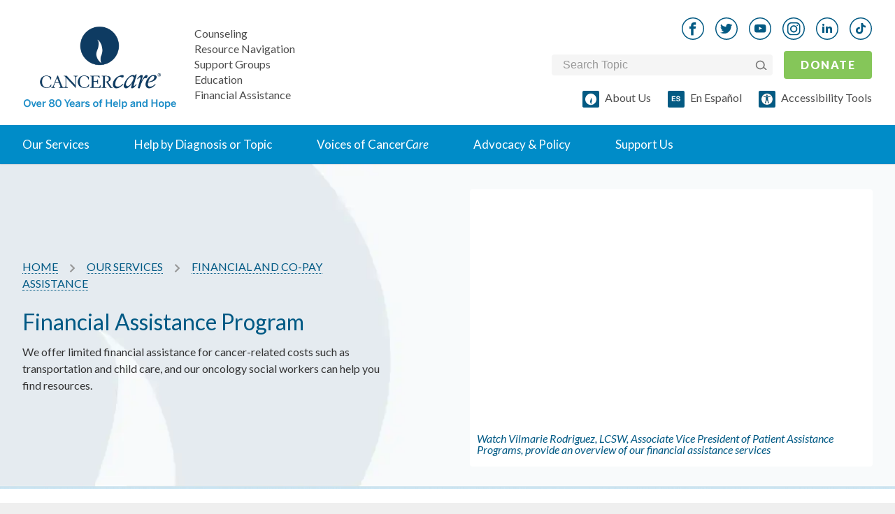

--- FILE ---
content_type: text/html; charset=utf-8
request_url: https://www.cancercare.org/financial?utm_source=ocra&utm_medium=website
body_size: 30110
content:
<!DOCTYPE html><!--[if lt IE 7 ]><html lang=en class="no-js ie6"><![endif]--><!--[if IE 7 ]><html lang=en class="no-js ie7"><![endif]--><!--[if IE 8 ]><html lang=en class="no-js ie8"><![endif]--><!--[if IE 9 ]><html lang=en class="no-js ie9"><![endif]--><!--[if (gte IE 10)|!(IE)]><!--><html lang=en class=no-js><!--<![endif]--><head><style>
		meta.foundation-data-attribute-namespace {
			font-family: false !important;
		}
	</style><meta http-equiv=X-UA-Compatible content="IE=edge"><meta charset=utf-8><title>Financial Assistance Program for Cancer Related Costs</title><meta name=keywords content="Financial, Assistance, Program, Cancer related costs, oncology, social worker"><meta name=description content=" Financial assistance for cancer-related costs such as transportation and child care. Our professional oncology social workers can find additional resources."><meta name=viewport content="initial-scale=1.0, width=device-width"><link href="https://www.cancercare.org/financial" rel=canonical /><meta name="twitter:card" content=summary><meta name="twitter:site" content="@cancercare"><meta name="twitter:title" content="Financial Assistance Program for Cancer Related Costs"><meta name="twitter:description" content=" Financial assistance for cancer-related costs such as transportation and child care. Our professional oncology social workers can find additional resources."><meta name="twitter:image" content="https://media.cancercare.org/photo-library/original/cclogo.jpg"><meta property="og:title" content="Financial Assistance Program for Cancer Related Costs"><meta property="og:type" content=article><meta property="og:url" content="http://www.cancercare.org/financial?utm_source=ocra&amp;utm_medium=website"><meta property="og:image" content="https://media.cancercare.org/photo-library/original/cclogo.jpg"><meta property="og:description" content=" Financial assistance for cancer-related costs such as transportation and child care. Our professional oncology social workers can find additional resources."><meta property="og:site_name" content=CancerCare><meta property="og:tag" content="Financial, Assistance, Program, Cancer related costs, oncology, social worker"><script>
			!function(f,b,e,v,n,t,s)
			{if(f.fbq)return;n=f.fbq=function(){n.callMethod?
				n.callMethod.apply(n,arguments):n.queue.push(arguments)};
				if(!f._fbq)f._fbq=n;n.push=n;n.loaded=!0;n.version='2.0';
				n.queue=[];t=b.createElement(e);t.async=!0;
				t.src=v;s=b.getElementsByTagName(e)[0];
				s.parentNode.insertBefore(t,s)}(window, document,'script',
				'https://connect.facebook.net/en_US/fbevents.js');
			fbq('init', '1647021628884989');
			fbq('track', 'PageView');
		</script><noscript><img height=1 width=1 style="display:none" alt="Meta facebook tracking pixel" src="https://www.facebook.com/tr?id=1647021628884989&ev=PageView&noscript=1"/></noscript><script>
		document.addEventListener('DOMContentLoaded', function() {
		const observer = new MutationObserver(function(mutations) {
			mutations.forEach(function(mutation) {
				if (mutation.addedNodes.length) {
					mutation.addedNodes.forEach(function(node) {
						if (node.classList && node.classList.contains('video_wrap')) {
							console.log('Video wrapper added by:', new Error().stack);
						}
					});
				}
			});
		});

		observer.observe(document.body, {
			childList: true,
			subtree: true
			});
		});
	</script><!--[if lt IE 9]><script src="//cdnjs.cloudflare.com/ajax/libs/html5shiv/3.6.2/html5shiv.js"></script><script src="//s3.amazonaws.com/nwapi/nwmatcher/nwmatcher-1.2.5-min.js"></script><script src="//html5base.googlecode.com/svn-history/r38/trunk/js/selectivizr-1.0.3b.js"></script><script src="//cdnjs.cloudflare.com/ajax/libs/respond.js/1.1.0/respond.min.js"></script><link rel=stylesheet href="//cdn.curator.io/1.3/css/curator.css"/><link rel=stylesheet href="http://d0e854af902342a74add-2a222f0ef295a616407cf111989bf757.r3.cf5.rackcdn.com/nomedia.css"/><style>
		.upgrade-ie {
			width: 100%;
			background-color: LightGray;
			text-align: center;
			padding: 20px;
		}
	</style><![endif]--><link rel=sitemap type="application/xml" title=Sitemap href="/sitemap.xml.gz"><link rel=preconnect href="https://api.reciteme.com"><meta name=csrf-param content=authenticity_token /><meta name=csrf-token content=1epHsBKZ-cWWzRrtI3f_yG1DCicE0qRJTKz_NsOw0aKdaq1UDalJAWjGDyCsN8ck5-wTopMO8DRF4pewPKic2Q /><link rel=stylesheet href="https://www.cancercare.org/webpack/print-5990fcaddcbc33b34c06.css" media=print /><link rel=preload href="//fonts.googleapis.com/css?family=Lato:300,300italic,400,400italic,900,900italic&amp;display=swap" media=all as=style onload="this.rel=&quot;stylesheet&quot;"/><link rel=stylesheet href="https://www.cancercare.org/webpack/application_stylesheets-5990fcaddcbc33b34c06.css" media=print /><script src="https://cmp.osano.com/k4Osbr3W56/d4b5d677-73a7-42d9-8b6c-aa99bf858e03/osano.js"></script><style>.osano-cm-widget { display: none; }</style><script>(function(w,d,s,l,i){w[l]=w[l]||[];w[l].push({'gtm.start':
    new Date().getTime(),event:'gtm.js'});var f=d.getElementsByTagName(s)[0],
    j=d.createElement(s),dl=l!='dataLayer'?'&l='+l:'';j.async=true;j.src=
    'https://www.googletagmanager.com/gtm.js?id='+i+dl;f.parentNode.insertBefore(j,f);
    })(window,document,'script','dataLayer','GTM-TLFQQ7C');</script><script>(function(w,d,s,n,a){if(!w[n]){var l='call,catch,on,once,set,then,track,openCheckout'
		.split(','),i,o=function(n){return'function'==typeof n?o.l.push([arguments])&&o
		:function(){return o.l.push([n,arguments])&&o}},t=d.getElementsByTagName(s)[0],
		j=d.createElement(s);j.async=!0;j.src='https://cdn.fundraiseup.com/widget/'+a+'';
		t.parentNode.insertBefore(j,t);o.s=Date.now();o.v=5;o.h=w.location.href;o.l=[];
		for(i=0;i<8;i++)o[l[i]]=o(l[i]);w[n]=o}
		})(window,document,'script','FundraiseUp','ADCYQUTX');</script></head><body class=blog-page-show><style media=screen>
    body, html {
        font-size: 100%;
    }

    .noncritical-style {
        opacity: 0;
        transition: opacity 1s;
    }

    *, *:before, *:after {
        box-sizing: inherit;
    }

    *, *:before, *:after {
        -webkit-box-sizing: border-box;
        -moz-box-sizing: border-box;
        box-sizing: border-box;
    }

    a {
        text-decoration: none;
    }

    h1, h2, h3, h4, h5, h6 {
        /*color: #555555;*/
        font-family: "Lato", Helvetica, Roboto, Arial, sans-serif;
        font-style: normal;
        font-weight: normal;
        line-height: 1.4;
        margin-bottom: 0.5rem;
        margin-top: 0.2rem;
        text-rendering: optimizeLegibility;
    }

    h3 {
        font-weight: 700
    }

    sup {
        top: -0.5em;
    }

    h2 {
        color: #005984;
    }

    h2 {
        font-size: 1.375rem;
    }

    body {
        background: #efefef;
        color: #333333;
        cursor: auto;
        font-family: "Lato", Helvetica, Roboto, Arial, sans-serif;
        font-style: normal;
        font-weight: normal;
        line-height: 133%;
        margin: 0;
        padding: 0;
        position: relative;
    }

    html, body {
        height: 100%;
    }

    body #site_header, body #content, body #site_footer {
        box-shadow: 0 0 2px rgba(0, 0, 0, 0.25);
    }

    #site_header .mobile_toggle-mobile_donate-wrapper {
        display: flex;
        flex: 0;
        align-items: center;
        justify-content: flex-end;
    }

    #site_header a {
        border: none;
    }

    .site_search .site_search_box {
        margin-bottom: 0;
    }

    /*#content {*/
    /*	margin: 0 auto;*/
    /*	max-width: 87.5rem;*/
    /*	width: 100%;*/
    /*	padding-left: 16px;*/
    /*	padding-right: 16px;*/
    /*	float: none;*/
    /*	position: relative;*/
    /*}*/

    article.content {
        background: #fff;
    }

    #site_header {
        background: #FFFFFF;
        position: relative;
        z-index: 1000;
        display: flex;
        flex-direction: column;
        width: 100%;
        padding-left: 24px;
        padding-right: 24px;
    }

    p {
        line-height: 24px;
    }

    #site_header .mobile-logo-nav-wrapper {
        display: flex;
        width: 100%;
        justify-content: space-between;
        align-items: center;
    }

    .homepage article.content .main_content {
        padding-top: 0;
        margin-top: 0;
    }

    article.content .main_content {
        /*margin-top: 1.875rem;*/
        /*margin-bottom: 1.875rem;*/
        padding-left: 0;
        padding-right: 0;
        width: 100%;
        float: left;
    }

    @media only screen and (min-width: 1441px) {
        article.content .main_content {
            padding-left: 1.875rem;
            padding-right: 1.875rem;
            width: 100%;
            float: left;
            /*margin-top: 2.5rem;*/
            /*margin-bottom: 2.5rem;*/
        }
    }

    @media only screen and (min-width: 641px) {
        .homepage #slideshow .slide {
            /*height: 40vh;*/
        }

        .homepage #slideshow .slick-dots li {
            margin: 0 8px;
            height: 1.5rem;
            width: 1.5rem;
        }

        .homepage #slideshow .slick-dots {
            list-style-type: none;
            position: absolute;
        }

        /*.homepage .intro h2 {*/
        /*	max-width: 60%;*/
        /*	margin: 0 auto 2.5rem;*/
        /*}*/
        h2 {
            font-size: 1.625rem;
        }
    }

    @media only screen and (max-width: 1025px) and (min-width: 769px) {
        #site_header hgroup .logo a {
            display: block;
            width: 6.8125rem;
            height: 3.5rem;
            background-image: url(https://www.cancercare.org/images/logo-mobile-2x.png);
            background-repeat: no-repeat;
            background-size: 100%;
            margin: 0 auto;
            margin-top: .75rem;
        }

        #site_header #donate_mobile {
            -webkit-appearance: none;
            -moz-appearance: none;
            border-radius: 0;
            border-style: solid;
            border-width: 0;
            cursor: pointer;
            font-family: "Lato", Helvetica, Roboto, Arial, sans-serif;
            font-weight: normal;
            /*line-height: normal;*/
            margin: 0 0 1.25rem;
            position: relative;
            text-align: center;
            text-decoration: none;
            display: inline-block;
            /*padding: 0.625rem 1.25rem 0.6875rem 1.25rem;*/
            /*font-size: 0.6875rem;*/
            background-color: #85c659;
            border-color: #68ab3b;
            color: #FFFFFF;
            border-radius: 2px;
            transition: background-color 300ms ease-out;
            text-shadow: 0 1px 1px rgba(0, 0, 0, 0.35);
            letter-spacing: 0.09375rem;
            text-transform: uppercase;
            position: absolute;
            top: 1.5rem;
            right: 1.875rem;
        }
    }

    .homepage .slick-initialized {
        visibility: visible;
        opacity: 1;
    }

    .slick-slider {
        box-sizing: border-box;
        -moz-box-sizing: border-box;
        -webkit-touch-callout: none;
        -webkit-user-select: none;
        -moz-user-select: none;
        -ms-user-select: none;
        user-select: none;
        -ms-touch-action: pan-y;
        touch-action: pan-y;
        -webkit-tap-highlight-color: transparent;
    }

    .slick-list, .slick-slider {
        position: relative;
        display: block;
    }

    .homepage .slides {
        visibility: hidden;
        opacity: 0;
        transition: opacity 1s ease-in;
        height: 100%;
    }

    .homepage #slideshow .slide {
        position: relative;
        background-position: center center;
        background-size: cover;
        height: 100%;
    }

    .slick-initialized .slick-slide {
        display: block;
    }

    .slick-slide {
        float: left;
        height: 100%;
        min-height: 1px;
        display: none;
    }

    .homepage #slideshow .slick-dots {
        list-style-type: none;
        margin: 0;
        padding: 0;
    }

    .homepage #slideshow .slide {
        position: relative;
        background-position: 50%;
        background-size: cover;
    }

    .homepage #slideshow .slide > a {
        position: absolute;
        top: 0;
        right: 0;
        bottom: 0;
        left: 0;
    }

    .homepage #slideshow .slide .content {
        padding: 0 1.875rem;
        position: absolute;
        top: 50%;
        -webkit-transform: translateY(-50%);
        transform: translateY(-50%);
    }

    .homepage #slideshow .slide .content.align_left {
        left: 0;
        text-align: left;
    }

    .homepage #slideshow {
        margin: 0 -1.875rem;
        max-width: none;
        width: auto;
        position: relative;
        margin-bottom: 2.5rem;
        background: #efefef;
        overflow: hidden;
    }

    .slick-slider {
        box-sizing: border-box;
        -moz-box-sizing: border-box;
        -webkit-touch-callout: none;
        -webkit-user-select: none;
        -moz-user-select: none;
        -ms-user-select: none;
        user-select: none;
        -ms-touch-action: pan-y;
        touch-action: pan-y;
        -webkit-tap-highlight-color: transparent;
    }

    .slick-list, .slick-slider {
        position: relative;
        display: block;
    }

    .slick-list {
        overflow: hidden;
        margin: 0;
        padding: 0;
        height: 100%;
    }

    .slick-track {
        position: relative;
        left: 0;
        top: 0;
        display: block;
        height: 100%;
    }

    .slick-slider .slick-list, .slick-slider .slick-track {
        -webkit-transform: translateZ(0);
        transform: translateZ(0);
    }

    .homepage .slick-initialized {
        visibility: visible;
        opacity: 1;
    }

    label {
        color: #4d4d4d;
        cursor: pointer;
        display: block;
        font-size: 1rem;
        font-weight: 400;
        line-height: 1.5;
        margin-bottom: 0;
    }

    .site_search label {
        position: static;
        overflow: hidden;
        padding: 0;
        margin: -1px 0 0 -1px;
        height: 1px;
        width: 1px;
        background: transparent;
        display: inline-block;
    }

    .social_nav {
        line-height: 0;
    }

    .social_nav a {
        display: inline-block;
        background: white;
    }

    .banner #breadcrumb img {
        vertical-align: middle;
    }

    @media only screen and (max-width: 1024px) {
        #site_header {
            background-color: #FFFFFF;
            align-items: center;
            padding-bottom: 24px;
            padding-top: 24px;
        }
    }

    @media only screen and (min-width: 1025px) {
        #site_header {
            padding-left: 32px;
            padding-right: 32px;
        }

        .homepage #slideshow {
            height: 580px;
        }

        body:not(.homepage) header.banner {
            margin-bottom: 48px;
        }
    }

    @media only screen and (min-width: 1025px) {
        #site_header {
            background: #FFFFFF;
            height: auto;
            padding-left: 0;
            padding-right: 0;
        }

        #site_header hgroup .logo {
            margin-bottom: 1.875rem;
        }

        .logo a {
            display: block;
            width: 11.25rem;
            height: 5.75rem;
            background-image: url(https://www.cancercare.org/images/logo-75.png);
            background-size: contain;
            background-repeat: no-repeat;
            background-position: center;
        }

        #primary_nav {
            /*margin: 0 -1.875rem;*/
            max-width: none;
            width: auto;
            position: static;
            background: #008cc8;
        }

        #dropdown_nav {
            background: transparent;
            position: relative;
            list-style-image: none;
        }

        #dropdown_nav:after, #dropdown_nav:before {
            content: " ";
            display: table;
            clear: both;
        }

        #dropdown_nav li {
            float: left;
            position: static;
        }

        #dropdown_nav li ul {
            position: absolute;
            left: -999em;
            background: #fff;
            margin: 0;
            box-shadow: 0 2px 4px #ccc;
            width: 400px;
        }

        #dropdown_nav ul li {
            float: none;
        }

        #dropdown_nav li ul a {
            color: #008cc8;
            padding: .875rem 1.875rem;
            border-bottom: 1px solid #eee;
            font-size: 1.0625rem;
        }

        #dropdown_nav li ul a h2 {
            font-size: 1.0625rem;
            color: #008cc8;
            margin: 0;
            padding: 0;
            font-weight: 700;
        }

        #dropdown_nav li ul span {
            display: block;
            color: #555;
            font-size: .875rem;
        }

        #dropdown_nav li a {
            font-size: 1.0625rem;
        }

        #dropdown_nav > li > a {
            line-height: 3.8125rem;
        }

        #dropdown_nav a {
            /*padding: 0 1.25rem;*/
            /*color: #fff;*/
            /*border-right: 1px solid rgba(0,89,132,.25);*/
            /*text-decoration: none;*/
            /*display: block;*/
        }

        #dropdown_nav li:hover a {
            background: hsla(0, 0%, 100%, .25);
        }

        #dropdown_nav .hover ul, #dropdown_nav li:hover ul {
            left: 0;
            display: block;
        }

        #dropdown_nav .help ul {
            overflow: hidden;
            width: 100%;
        }

        #dropdown_nav .help {
            position: static;
        }

        #dropdown_nav .help ul h2 {
            font-size: 1.0625rem;
            margin: 0;
            padding: 0;
            font-weight: 700;
        }

        #dropdown_nav .help ul ul {
            position: static;
            border: 0;
            box-shadow: none;
            -webkit-column-count: 2;
            -moz-column-count: 2;
            column-count: 2;
            -webkit-column-gap: 0;
            -moz-column-gap: 0;
            column-gap: 0;
        }

        #primary_nav .help ul ul {
            -webkit-column-count: 3;
            -moz-column-count: 3;
            column-count: 3;
            -webkit-column-gap: 0;
            -moz-column-gap: 0;
            column-gap: 0;
        }

        #dropdown_nav .help ul ul li {
            padding: 0;
            -webkit-column-break-inside: avoid;
            page-break-inside: avoid;
            break-inside: avoid;
        }

        #dropdown_nav .help ul ul li a {
            display: block;
            padding: .5rem 1.875rem;
            font-size: .9375rem;
            background: 0;
            border: 1px solid transparent;
            border-bottom: 1px solid #eee;
        }

        #dropdown_nav .help ul .by_diagnosis,
        #dropdown_nav .help ul .by_topic {
            padding-left: 0;
            padding-right: 0;
            width: 50%;
            float: left;
        }

        #dropdown_nav .help ul .by_diagnosis {
            border-right: 1px solid #eee;
        }

        #support_nav .donate {
            top: -89px;
            right: 0;
        }

        #support_nav {
            position: absolute;
            bottom: auto;
            left: auto;
            bottom: 5.475rem;
            right: 1.875rem;
        }

        #social_nav,
        #support_nav .donate {
            position: absolute;
            left: auto;
            bottom: auto;
        }

        #support_nav li {
            display: inline;
            margin-left: 12px;
        }

        #primary_nav #support_nav .donate a {
            -webkit-appearance: none;
            -moz-appearance: none;
            border-radius: 0;
            cursor: pointer;
            font-family: Lato, Helvetica, Roboto, Arial, sans-serif;
            font-weight: bolder;
            line-height: normal;
            margin: 0 0 .325rem;
            position: relative;
            text-align: center;
            text-decoration: none;
            display: inline-block;
            padding: .9375rem 1.875rem 1rem;
            /*font-size: medium; # .875rem;*/
            background-color: #85c659;
            border: 0 solid #68ab3b;
            color: #fff;
            border-radius: 2px;
            transition: background-color .3s ease-out;
            text-shadow: 0 1px 1px rgba(0, 0, 0, .35);
            letter-spacing: .09375rem;
            text-transform: uppercase;
        }

        #primary_nav .site_search {
            display: none;
        }

        .site_search {
            width: 316px;
        }

        .site_search {
            display: inline-block;
            /*font: normal normal normal 14px/1 Black Tie;*/
            vertical-align: -14.28571%;
            text-rendering: auto;
            -webkit-font-smoothing: antialiased;
            -moz-osx-font-smoothing: grayscale;
            transform: translate(0);
            content: "\F002";
            margin-right: .375rem;
            color: #fff;
            font-weight: 600;
            font-size: inherit;
        }

        .site_search {
            /*position: absolute;*/
            /*left: 1.625rem;*/
            /*top: 1.5rem;*/
            /*z-index: -1;*/
        }

        /*.site_search #site_search_box:placeholder-shown, .site_search .site_search_box:placeholder-shown {*/
        /*	color: #fff;*/
        /*}*/
        .site_search #site_search_box, .site_search .site_search_box {
            /*width: 61px;*/
            /*height: 3.8125rem!important;*/
            /*float: right;*/
            /*padding-left: 62px;*/
            /*background: rgba(0,0,0,.1);*/
            /*transition: all .2s ease;*/
            /*color: #fff;*/
            /*cursor: pointer;*/
        }

        #social_nav {
            top: 2.25rem;
            right: 15rem;
        }

        #site_header #donate_mobile {
            position: static;
            overflow: hidden;
            padding: 0;
            margin: -1px 0 0 -1px;
            height: 1px;
            width: 1px;
            background: transparent;
            display: inline-block;
        }

        /*.social_nav a {*/
        /*	display: inline-block;*/
        /*	margin: 0 0.125rem;*/
        /*	padding: 0.75rem;*/
        /*	line-height: 1 !important;*/
        /*	border-radius: 1000px;*/
        /*	background: white;*/
        /*	border: 1px solid #AAAAAA;*/
        /*	color: #AAAAAA;*/
        /*	text-align: center;*/
        /*	text-decoration: none;*/
        /*}*/
        .social_nav li {
            display: inline-block;
            margin-right: 16px;
        }

        .social_nav a span {
            position: static;
            overflow: hidden;
            padding: 0;
            margin: -1px 0 0 -1px;
            height: 1px;
            width: 1px;
            background: transparent;
            display: inline-block;
            float: right;
        }

        .homepage #slideshow .slide .content {
            padding: 0 3.75rem;
        }
    }

    /* END @media only screen and (min-width: 1441px) */

    @media only screen and (min-width: 1025px) and (min-width: 1441px) {
        #dropdown_nav a {
            padding: 0 1.875rem;
        }
    }

    @media only screen and (min-width: 1441px) {
        #site_header hgroup .tagline {
            left: 14.5rem;
            font-size: 1.125rem;
        }

    }

    #primary_nav #dropdown_nav {
        margin: 0 auto;
    }

    #primary_nav ul {
        list-style-type: none;
        margin: 0;
        padding: 0;
        max-width: 1440px;
        position: static;
    }

    #site_header .mobile_toggle span {
        position: static;
        overflow: hidden;
        padding: 0;
        margin: -1px 0 0 -1px;
        height: 1px;
        width: 1px;
        background: transparent;
        display: inline-block;
    }

    #site_header hgroup .tagline {
        font-size: 1rem;
        vertical-align: bottom;
        font-style: normal;
        color: #777777;
        bottom: 1.875rem;
        z-index: 999999;
        line-height: 1;
        margin: 0;
        left: 0;
        top: 0;
        position: relative;
        text-align: left;
        padding-left: 25px;
    }

    #site_header hgroup .tagline span {
        display: block;
        padding-bottom: 6px;
    }

    #site_header hgroup .tagline span a {
        color: inherit;
    }

    #site_header hgroup .tagline span a:hover {
        color: inherit;
        color: #128DC8;
    }

    #site_header hgroup .tagline span:last-child {
        padding-bottom: 0;
    }

    #site_header hgroup {
        flex: 1 0 170px;
        position: relative;
        border: 1px solid transparent;
        display: flex;
        flex-flow: row nowrap;
        justify-content: center;
    }

    @media only screen and (min-width: 1025px) {
        #site_header hgroup {
            justify-content: space-between;

        }
        }

    #site_header .hgroup__left {
        display: flex;
        flex-flow: row nowrap;
        align-items: center;
    }

    #site_header hgroup .hgroup__left {
        height: fit-content;
        align-items: center;
    }

    @media only screen and (min-width: 1025px) {
        #site_header hgroup .hgroup__left {
            margin: auto 0;
            align-items: flex-end;
        }
    }

    .hgroup__right {
        display: none;
    }

    @media only screen and (min-width: 641px) {
        #site_header .hgroup__left {
            margin-left: -32px;
        }


        .cta-btn {
            padding-top: 8px;
            padding-bottom: 8px;
        }

    }

    #primary_nav .nav-link {
        display: flex;
        justify-content: space-between;
        align-content: center;
        color: #035A83;
        font-weight: 700;
    }

    /*#primary_nav .nav-link img {*/
    /*    display: none;*/
    /*}*/

    #site_header .logo-image {
        height: 63px;
        display: block;
    }

    #site_header .logo-image img {
        width: 220px;
        height: auto;
    }

    @media only screen and (min-width: 1025px) {
        #site_header .logo-image img {
            width: 100% !important;
        }
    }

    #site_header hgroup .hgroup__right .social_nav {
        text-align: right;
        margin-right: -16px;
        margin-top: 0;
        margin-bottom: 0;
    }

    #site_header .social_nav img {
        width: 32px;
        height: 32px;
    }

    .social_nav_phones_down {
        top: 11.25rem !important;
    }

    .social_nav_phones_down li img {
        vertical-align: middle;
    }


    .social_nav li a:hover img, .social_nav_phones_down li .social-icon:hover img {
        visibility: hidden;
    }

    .social_nav_phones_down li a, .social_nav_phones_down li .social-icon {
        background-repeat: no-repeat !important;
    }

    #site_header hgroup .hgroup__right .form-donate-wrapper {
        display: flex;
        flex-flow: row nowrap;
        align-items: center;
    }

    #site_header hgroup .hgroup__right .form-donate-wrapper .site_search {
        display: flex;
        background-color: #F5F5F5;
        padding: 4px 8px 4px 16px;
        border-radius: 4px;
        height: 30px;
        align-items: center;
    }

    #site_header hgroup .hgroup__right .form-donate-wrapper .site_search .btn:hover {
        background-color: unset;
    }

    #site_header hgroup .hgroup__right .site_search {
        box-shadow: none;
        margin: 0;
        padding: 0;
    }

    #site_header .donate_mobile {
        text-transform: uppercase;
        width: unset;
        margin: 0;
    }

    .cta-btn {
        padding: 8px 24px;
        width: 100%;
        background-color: #85c659;
        border-radius: 4px;
        color: #FFFFFF !important;
        box-shadow: none;
        text-shadow: none;
        text-transform: none;
        text-decoration: none;
        border: none !important;
        text-align: center;
        display: block;
        margin: 0 auto;
        transition: background-color 300ms ease-out;
        font-weight: 400;
    }

    #site_header .espanol-accesibility-wrapper {
        display: flex;
        flex-flow: row wrap;
        margin-right: -24px;
    }

    #site_header hgroup .hgroup__right .form-donate-wrapper .site_search_box {
        background-color: transparent;
        border: none;
        width: 100%;
        font-size: 1rem;
    }

    #site_header hgroup .hgroup__right .form-donate-wrapper .site_search button img {
        display: inline-block;
        vertical-align: unset;
        max-width: 100%;
        height: auto;
    }


    #site_header hgroup .hgroup__right .form-donate-wrapper .site_search_box::-webkit-input-placeholder { /* WebKit, Blink, Edge */
        color: rgba(153, 153, 153, 1);
    }

    #site_header hgroup .hgroup__right .form-donate-wrapper .site_search_box:-moz-placeholder { /* Mozilla Firefox 4 to 18 */
        color: rgba(153, 153, 153, 1);
        opacity: 1;
    }

    #site_header hgroup .hgroup__right .form-donate-wrapper .site_search_box::-moz-placeholder { /* Mozilla Firefox 19+ */
        color: rgba(153, 153, 153, 1);
        opacity: 1;
    }

    #site_header hgroup .hgroup__right .form-donate-wrapper .site_search_box:-ms-input-placeholder { /* Internet Explorer 10-11 */
        color: rgba(153, 153, 153, 1);
    }

    #site_header hgroup .hgroup__right .form-donate-wrapper .site_search_box:placeholder-shown { /* Standard (https://drafts.csswg.org/selectors-4/#placeholder) */
        color: rgba(153, 153, 153, 1);
    }

    #site_header hgroup .hgroup__right .form-donate-wrapper .site_search_box:focus {
        color: black;
        cursor: auto;
    }

    #site_header hgroup .hgroup__right .form-donate-wrapper .site_search_box:focus {
        color: black;
        cursor: auto;
    }

    .site_search button {
        width: 18px;
        padding: 0;
        background-color: transparent;
        margin: 0;
        align-items: center;
        display: none;
        border: none;
    }

    .site_search button span {
        display: none;
    }


    @media only screen and (min-width: 1025px) {
        #site_header hgroup {
            margin-bottom: 24px;
            margin-top: 24px;
            max-width: 1440px;
            margin-left: auto;
            margin-right: auto;
            width: 100%;
            height: 131px;
        }

        #site_header .hgroup__left {
            margin-left: 0px;
        }

        .hgroup__right {
            display: none;
            display: grid;
            grid-template-columns: 1fr;
            grid-row-gap: 16px;
        }

        #dropdown_nav li .nav-link__content-wrapper {
            display: block;
            position: absolute;
            left: -999em;
            background: #fff;
            margin: 0;
            box-shadow: 0 2px 4px #ccc;
            width: 100%;
            padding-bottom: 72px;
            padding-top: 64px;
        }

        #primary_nav .nav-link {
            color: white;
            background-color: transparent;
            border: none;
            align-items: center;
            padding: 16px 32px;
            line-height: 24px;
            font-weight: 400;
        }

        #primary_nav #support_nav {
            display: none;
        }

        #site_header .logo-image {
            height: 108px;
            width: 220px;
        }

        #site_header .mobile_toggle-mobile_donate-wrapper {
            display: none;
        }

        #site_header .donate_mobile {
            margin-right: 0;
            margin-left: 16px;
            font-weight: 700;
        }

        #site_header .espanol-accesibility-wrapper {
            justify-content: flex-end;
        }

        #site_header hgroup .hgroup__right .site_search .site_search_box {
            padding: 0;
        }

        .site_search button {
            display: flex;
        }

    }

    #site_header hgroup .logo span {
        position: static;
        overflow: hidden;
        padding: 0;
        margin: -1px 0 0 -1px;
        height: 1px;
        width: 1px;
        background: transparent;
        display: inline-block;
    }

    #primary_nav #support_nav li a {
        color: rgba(0, 0, 0, 0.7);
        text-decoration: none;
    }

    /*
    #primary_nav #support_nav li a:before {
      display: inline-block;
      font: normal normal normal 14px/1 Black Tie;
      vertical-align: -14.28571%;
      text-rendering: auto;
      -webkit-font-smoothing: antialiased;
      -moz-osx-font-smoothing: grayscale;
      transform: translate(0);
      content: "\F063";
      margin-right: .5rem;
      color: #005984;
      font-weight: inherit;
      font-size: inherit;
    }
    */
    .homepage #slideshow .slide .content h1 {
        font-weight: 700;
    }

    .homepage #slideshow .slide .content h1, .homepage #slideshow .slide .content p {
        margin: 0;
        padding: 0;
        color: white;
        text-shadow: 1px 1px 2px rgba(0, 0, 0, 0.75);
        line-height: 1.3;
    }

    @media only screen and (min-width: 1025px) {
        .homepage #slideshow .slide h1 {
            font-size: 3.125rem;
        }

        /*#site_header hgroup .tagline span {*/
        /*	display: block !important;*/
        /*	padding-top: 6px !important;*/
        /*}*/
    }

    #primary_nav #support_nav .support a:before {
        display: inline-block;
        width: 16px;
        height: 16px;
        content: "";
        background-image: url(https://www.cancercare.org/images/cc-symbol-outline-32x32.png);
        background-size: 100%;
        background-repeat: no-repeat;
        background-position: top;
    }

    #primary_nav #support_nav .events a:before {
        content: "\F019";
    }

    /* MOBILE */
    #site_header .mobile_toggle {
        flex: 1 1 0px;
        background: rgba(255, 255, 255, 0.04);
        position: absolute;
        top: 0;
        left: 0;
        text-decoration: none;
        color: white;
        text-align: center;
        width: 20px;
        height: 18px;
        position: relative;
        display: block;
        background-color: transparent;
        background-repeat: no-repeat;
        background-position: center left;
        display: inline-block;
        font: normal normal normal 14px/1 "Black Tie";
        font-size: inherit;
        vertical-align: -14.28571%;
        text-rendering: auto;
        -webkit-font-smoothing: antialiased;
        -moz-osx-font-smoothing: grayscale;
        transform: translate(0, 0);
        font-weight: 700;
        flex: 0 1 122px;
        min-width: 22px;
    }

    @media only screen and (min-width: 1025px) {
        #site_header .mobile_toggle {
            display: none;
        }
    }

    .donate_mobile:visited {
        color: white;
    }

    .donate_mobile {
        -webkit-appearance: none;
        -moz-appearance: none;
        border-radius: 0;
        border-style: solid;
        border-width: 0;
        cursor: pointer;
        font-family: "Lato", Helvetica, Roboto, Arial, sans-serif;
        font-weight: normal;
        /*line-height: normal;*/
        /*margin: 0 0 1.25rem;*/
        position: relative;
        text-align: center;
        text-decoration: none;
        display: inline-block;
        /*padding: 0.25rem 0.5rem 0.3125rem 0.5rem;*/
        /*font-size: 0.5625rem;*/
        background-color: #85c659;
        border-color: #68ab3b;
        color: #FFFFFF;
        border-radius: 2px;
        transition: background-color 300ms ease-out;
        text-shadow: 0 1px 1px rgba(0, 0, 0, 0.35);
        letter-spacing: 0.09375rem;
        text-transform: uppercase;
        position: absolute;
        top: 1.25rem;
        right: 1.875rem;
    }

    .donate_mobile {
        padding: 8px 24px;
        font-size: 16px;
        line-height: 24px;
        display: block;
        position: relative;
        top: auto;
        right: auto;
        /*margin: 0;*/
        /*margin-right: 22px;*/
    }

    @media only screen and (max-width: 640px) {

        #site_header hgroup .logo a {
            display: block;
            width: 4.875rem;
            height: 2.5rem;
            background-image: url(https://www.cancercare.org/images/logo-mobile-2x.png);
            background-repeat: no-repeat;
            background-size: 100%;
            margin: 0 auto;
            margin-top: 0.625rem;
        }


        .homepage #slideshow .slide {
            /*height: 40vh;*/
        }

        .homepage #slideshow .slick-dots {
            display: block;
            margin: 0;
            padding: 0;
            text-align: center;
        }

        .homepage #slideshow .slick-dots li {
            margin: 0 4px;
            height: 1.125rem;
            width: 1.125rem;
        }

        .homepage #slideshow .slide button {
            -webkit-appearance: none;
            -moz-appearance: none;
            /*border-radius: 0;*/
            /*border-style: solid;*/
            /*border-width: 0;*/
            /*cursor: pointer;*/
            font-family: "Lato", Helvetica, Roboto, Arial, sans-serif;
            font-weight: normal;
            line-height: normal;
            /*margin: 0 0 1.25rem;*/
            position: relative;
            /*text-align: center;*/
            /*text-decoration: none;*/
            /*display: inline-block;*/
            /*padding: 0.25rem 0.5rem 0.3125rem 0.5rem;*/
            /*font-size: 0.5625rem;*/
            /*background-color: #85c659;*/
            /*border-color: #68ab3b;*/
            /*color: #FFFFFF;*/
            /*border-radius: 2px;*/
            transition: background-color 300ms ease-out;
            /*text-shadow: 0 1px 1px rgba(0, 0, 0, 0.35);*/
            /*letter-spacing: 0.09375rem;*/
        }
    }

    .homepage #slideshow .slick-dots li {
        display: inline-block;
        text-indent: -999em;
        background: none;
        border: 3px solid #fb8733;
        border-radius: 1000px;
        cursor: pointer;
    }

    #content:before, #content:after {
        content: " ";
        display: table;
    }

    #content:after {
        clear: both;
    }

    .homepage #slideshow:before, .homepage #slideshow:after {
        content: " ";
        display: table;
    }

    @media only screen and (max-width: 1024px) {
        #site_header hgroup .tagline {
            position: static;
            overflow: hidden;
            padding: 0;
            margin: -1px 0 0 -1px;
            height: 1px;
            width: 1px;
            background: transparent;
            display: inline-block;
        }

        #primary_nav {
            position: absolute;
            left: 0;
            z-index: 100;
            width: 100%;
            margin: 0;
            -webkit-transform: translateX(-100%);
            -moz-transform: translateX(-100%);
            transform: translateX(-100%);
            -webkit-transition: -webkit-transform 0.3s, width 0.3s;
            -moz-transition: -moz-transform 0.3s, width 0.3s;
            transition: transform 0.3s, width 0.3s;
            background: white;
            box-shadow: 0 6px 8px -3px rgba(0, 0, 0, .35);
        }

        #primary_nav.open {
            -webkit-transform: translateX(0px);
            -moz-transform: translateX(0px);
            transform: translateX(0px);
            overflow: hidden;
        }

    }

    /*Banner styling*/


    .banner {
        overflow: hidden;
        max-width: none;
        width: auto;
        color: #333333;
        background-color: #E5EEF1;
        position: relative;
        /* Removed to prevent the size from being large in the header. (Issue --> 3/12: Code adjustment)
        .banner_main .intro .lede b {
          font-size: rem-calc(20);
        }
        */
    }

    .banner .flame {
        position: absolute;
        max-width: unset;
        pointer-events: none;
        bottom: -29%;
        left: -31%;
        width: 786px;
    }

    @media only screen and (min-width: 641px) {
        .banner .flame {
            bottom: -54%;
        }
    }

    @media only screen and (min-width: 1025px) {
        .banner .flame {
            bottom: -47%;
            right: 62%;
            width: 821px;
            left: unset;
        }
    }

    .banner .header_content_container {
        max-width: 1440px;
        margin: 0 auto;
    }

    @media only screen and (max-width: 640px) {
        .banner .header_content_container {
            display: flex;
            flex-direction: column-reverse;
        }

        .banner .header_content_container .medium-down-breadcrumb {
            order: 1;
            background: none;
        }
    }

    @media only screen and (min-width: 1025px) {
        .banner .header_content_container {
            padding-left: 32px;
            padding-right: 32px;
        }
    }

    .banner:before, .banner:after {
        content: " ";
        display: table;
    }

    .banner:after {
        clear: both;
    }

    /*@media only screen and (min-width: 1025px) {*/
    /*    .has_tabbed_top .banner {*/
    /*        padding-bottom: 3.3125rem;*/
    /*    }*/
    /*}*/

    .banner.bg_default {
        background-size: cover;
        background-position: left top;
        background-repeat: no-repeat;
        background-size: cover;
        background-position-x: 10%;
        background-image: url(https://www.cancercare.org/images/header-flame-fixed.webp) !important;
        /*background-position-y: 5px;*/
    }

    @media only screen and (min-width: 1025px) {
        .banner.bg_custom {
            background-size: cover;
            background-position: right center;
        }

        .banner.bg_custom .intro .lede {
            word-break: break-word;
            overflow: hidden;
            text-overflow: ellipsis;
            display: -webkit-box;
            -webkit-line-clamp: 7;
            -webkit-box-orient: vertical;
        }
    }

    @media only screen and (min-width: 1350px) {
        .banner.bg_custom {
            min-height: 400px;
        }

        .banner.bg_custom.auto_height {
            min-height: 0;
        }
    }

    .banner.bg_aside_hero .banner_related.hero {
        width: 100%;
        float: none;
        padding: 0;
        margin: 0;
    }

    .banner.bg_aside_hero .banner_related.hero img {
        display: block;
    }

    .banner.bg_aside_hero .banner_main {
        position: static;
        overflow: hidden;
        padding: 0;
        margin: -1px 0 0 -1px;
        height: 1px;
        width: 1px;
        background: transparent;
        display: inline-block;
    }

    .banner .banner_main:before, .banner .banner_main:after {
        content: " ";
        display: table;
    }

    .banner .banner_main:after {
        clear: both;
    }

    .container-wrapper {
        padding: 0 24px;
    }

    @media only screen and (min-width: 641px) {
        .banner .banner_main {
            padding-left: 1.875rem;
            padding-right: 1.875rem;
            float: left;
        }

        .container-wrapper {
            padding: 0 32px;
        }

    }

    @media only screen and (min-width: 1025px) {
        .banner .banner_main {
            padding-top: 2.625rem;
            padding-bottom: 52px;
            padding-left: 3.75rem;
            margin-top: 3rem;
            margin-bottom: 52px;
            width: 50%;
        }
    }

    @media only screen and (min-width: 1025px) {
        .banner.auto .banner_main {
            width: calc(50% - 60px);
            margin-right: 3.75rem;
            margin-bottom: 3rem;
        }
    }

    .banner #breadcrumb, .banner .medium-down-breadcrumb {
        text-transform: uppercase;
        margin: 0;
    }

    .banner #breadcrumb img, .banner .medium-down-breadcrumb img {
        margin: 0 16px;
        /*filter: invert(100%) brightness(270%) contrast(100%);*/
    }

    @media only screen and (min-width: 641px) and (max-width: 1024px) {
        .banner #breadcrumb img, .banner .medium-down-breadcrumb img {
            filter: invert(100%) brightness(270%) contrast(100%);
        }
    }

    .banner #breadcrumb {
        font-weight: 700;
        color: #979797;
        margin: 0;
        display: none;
    }

    .banner #breadcrumb a {
        font-weight: 400;
    }

    @media only screen and (min-width: 1025px) {
        .banner #breadcrumb {
            display: block;
        }
    }

    @media only screen and (max-width: 1024px) {
        .banner #breadcrumb {
            padding-left: 1.875rem;
            padding-right: 1.875rem;
            width: 100%;
            float: left;
            background: #FFF;
            min-height: 3.75rem;
            padding-top: 1.375rem;
            padding-bottom: 1.375rem;
        }
    }

    @media only screen and (min-width: 1025px) {
        .banner #breadcrumb {
            padding: 0;
            height: auto;
        }
    }

    .banner #breadcrumb:empty {
        display: none;
    }

    .banner .medium-down-breadcrumb {
        padding-top: 16px;
        padding-bottom: 16px;
        display: block;
        color: #979797;
        font-weight: 700;
    }

    @media only screen and (max-width: 640px) {
        .bg_custom .banner .medium-down-breadcrumb {
            background-color: #008DC8;
            color: white;
        }
    }


    @media only screen and (min-width: 641px) {
        .banner .medium-down-breadcrumb {
            background-color: #008DC8;
            color: white;
            margin-bottom: 56px;
        }

        .banner .medium-down-breadcrumb * {
            font-weight: inherit;
        }
    }

    .banner .medium-down-breadcrumb a {
        font-weight: 400;
        border: none;
    }

    body:not(.homepage) .banner_main>*, body:not(.homepage) aside.banner_related, body:not(.homepage) #breadcrumb, body:not(.homepage) .medium-down-breadcrumb {
        padding-left: 24px;
        padding-right: 24px;
    }

    @media only screen and (min-width: 641px) {
        .banner .medium-down-breadcrumb a {
            color: white;
        }

        body:not(.homepage) .banner_main > *, body:not(.homepage) aside.banner_related, body:not(.homepage) #breadcrumb, body:not(.homepage) .medium-down-breadcrumb {
            padding-left: 32px;
            padding-right: 32px;
        }
    }

    @media only screen and (min-width: 1025px) {
        .banner .medium-down-breadcrumb {
            display: none;
        }

        body:not(.homepage) .banner_main>*, body:not(.homepage) aside.banner_related, body:not(.homepage) #breadcrumb, body:not(.homepage) .medium-down-breadcrumb {
            padding-right: 0;
        }

        body:not(.homepage) .intro, body:not(.homepage) #breadcrumb {
            padding-left: 0 !important;
        }

    }

    @media only screen and (max-width: 1024px) {
        .banner .intro {
            padding-left: 1.875rem;
            padding-right: 1.875rem;
            width: 100%;
            float: left;
            padding-bottom: 1.875rem;
        }
    }

    @media only screen and (min-width: 1025px) {
        .banner .intro {
            clear: left;
            padding-top: 1.5rem;
        }
    }

    .banner .intro h1 {
        font-size: 2rem;
        margin: 0;
        line-height: 1.2;
        color: #005984;
    }

    .banner .intro h1:empty {
        display: none;
    }

    .banner .intro h1 + p {
        margin-top: 0.75rem;
    }

    .banner .intro .lede {
        font-size: 1rem;
        font-weight: 400;
        margin-bottom: 0;
    }

    .banner .intro .lede:empty {
        display: none;
    }

    .banner .banner_related {
        padding-left: 1.875rem;
        padding-right: 1.875rem;
        float: left;
    }

    .banner .banner_related .small_header_image_container {
        height: 100%;
    }

    @media only screen and (min-width: 641px) {
        .banner .banner_related .small_header_image_container {
            max-width: 580px;
            width: 100%;
            margin-left: auto;
        }
    }

    .banner .banner_related .small_header_image_container:empty {
        display: none;
    }

    .banner .banner_related .small_header_image_container .small_header_image {
        display: block;
        height: 100%;
        width: 100%;
        object-fit: cover;
        object-position: right bottom;
    }

    .banner .banner_related:empty {
        display: none;
    }

    @media only screen and (min-width: 1025px) {
        .banner .banner_related {
            padding-left: 1.875rem;
            padding-right: 1.875rem;
            width: 50%;
            float: right;
            margin-bottom: 0;
        }
    }

    @media only screen and (min-width: 1025px) {
        .banner .banner_related #featured_askcc_expert {
            margin-top: 3rem;
            margin-bottom: 3.75rem;
        }
    }

    .banner .banner_related img {
        width: 100%;
    }

    @media only screen and (max-width: 1024px) {
        .banner .banner_related img {
            display: none;
        }
    }

    .banner .banner_related img[src$="blank.gif"] {
        width: auto;
        display: none;
    }

    .banner .banner_related .caption, .banner .banner_related footer.content_footer div.meta, footer.content_footer .banner .banner_related div.meta, .banner .banner_related .video_directory_section_embed p, .video_directory_section_embed .banner .banner_related p {
        position: absolute;
        right: 0;
        bottom: 0;
        background: rgba(255, 255, 255, 0.8);
        padding: 0.25rem 0.75rem;
        margin: 0;
        color: #005984;
    }

    @media only screen and (max-width: 1024px) {
        .banner .banner_related .caption, .banner .banner_related footer.content_footer div.meta, footer.content_footer .banner .banner_related div.meta, .banner .banner_related .video_directory_section_embed p, .video_directory_section_embed .banner .banner_related p {
            display: none;
        }
    }

    @media only screen and (min-width: 1025px) {
        .banner .banner_related {
            margin-top: 34px;
        }
    }

    @media only screen and (min-width: 641px) {
        .banner .banner_related {
            padding-left: 0;
            padding-right: 0;
            width: 37.5%;
            float: right;
            padding-left: 1.875rem;
            padding-right: 1.875rem;
            width: 50%;
            float: right;
        }

        #site_header {
            padding-left: 32px;
            padding-right: 32px;
        }

    }

    @media only screen and (max-width: 640px) {
        .banner .banner_related.has_video {
            margin-bottom: 16px;
        }
    }

    .banner .banner_related.has_video .media {
        padding-left: 1.875rem;
        padding-right: 1.875rem;
        width: 100%;
        float: left;
    }

    .banner .banner_related.has_video .caption, .banner .banner_related.has_video footer.content_footer div.meta, footer.content_footer .banner .banner_related.has_video div.meta, .banner .banner_related.has_video .video_directory_section_embed p, .video_directory_section_embed .banner .banner_related.has_video p {
        padding-left: 1.875rem;
        padding-right: 1.875rem;
        width: 100%;
        float: left;
        display: block;
        position: static;
        margin: 0;
        padding: 0.75rem 1.875rem;
        background: none;
    }

    @media only screen and (min-width: 641px) and (max-width: 1024px) {
        .banner .banner_related.has_video .media {
            padding-right: 0;
        }

        .banner .banner_related.has_video .caption, .banner .banner_related.has_video footer.content_footer div.meta, footer.content_footer .banner .banner_related.has_video div.meta, .banner .banner_related.has_video .video_directory_section_embed p, .video_directory_section_embed .banner .banner_related.has_video p {
            padding-left: 1.875rem;
            padding-right: 1.875rem;
            width: 31.25%;
            float: left;
            padding: 1.875rem !important;
            background: rgba(255, 255, 255, 0.2);
        }

        #primary_nav #dropdown_nav>li .nav-link__content-wrapper a h2 {
            font-size: 16px;
            line-height: 22px;
        }
    }

    @media only screen and (min-width: 1025px) {
        .banner .banner_related.has_video {
            margin-top: 34px;
        }

        #primary_nav .nav-link img {
            display: none;
        }

        #site_header {
            background: white;
            height: auto;
            padding-left: 0;
            padding-right: 0;
        }
    }

    .cta-btn {
        padding: 8px 24px;
        width: 100%;
        background-color: #85c659;
        border-radius: 4px;
        color: #FFFFFF !important;
        box-shadow: none;
        text-shadow: none;
        text-transform: none;
        text-decoration: none;
        border: none !important;
        text-align: center;
        display: block;
        margin: 0 auto;
        transition: background-color 300ms ease-out;
        font-weight: 400;
    }

    #site_header .espanol-accesibility-wrapper > * {
        margin-right: 24px;
    }

    #site_header .support-nav__icon-text {
        color: rgba(0, 0, 0, 0.7);
    }

    .espanol a {
        font-weight: 400;
    }

    .support-nav__icon-text {
        margin-left: 8px;
    }

    .espanol-accesibility-wrapper img {
        max-width: 100%;
        height: auto;
        display: inline-block;
        vertical-align: middle;
        width: 24px;
        height: 24px;
    }

    .social_nav > li .rss-icon:hover {
        background-image: url(https://www.cancercare.org/images/icons/svg/new/socials/hover/rss-hover.svg) !important;
    }

    .social_nav li .facebook-icon:hover {
        background-image: url(https://www.cancercare.org/images/icons/svg/new/socials/hover/facebook-round-color-hover.svg) !important;
    }

    .social_nav > li .twitter-icon:hover {
        background-image: url(https://www.cancercare.org/images/icons/svg/new/socials/hover/twitter-round-color-hover.svg) !important;
    }

    .social_nav > li .youtube-icon:hover {
        background-image: url(https://www.cancercare.org/images/icons/svg/new/socials/hover/youtube-round-color-hover.svg) !important;
    }

    .social_nav > li .instagram-icon:hover {
        background-image: url(https://www.cancercare.org/images/icons/svg/new/socials/hover/instagram-round-color-hover.svg) !important;
    }

    .social_nav > li .linkedin-icon:hover {
        background-image: url(https://www.cancercare.org/images/icons/svg/new/socials/hover/linkedin-round-color-hover.svg) !important;
    }

    .social_nav > li .tiktok-icon:hover {
        background-image: url(https://www.cancercare.org/images/icons/svg/new/socials/hover/tiktok-round-color-hover.svg) !important;
    }

    .chosen-container-single .chosen-single div b {
        display: block;
        width: 100%;
        height: 100%;
        background: url(https://www.cancercare.org/images/select-arrow.svg) no-repeat 0px 50% !important;
    }

    #admin_bar form.button_to {
        display: inline;
        background: none !important;
    }

    #admin_bar form.button_to input[type="submit"] {
        vertical-align: unset;
    }
    #admin_bar a, #admin_bar input[type="submit"] {
        border: 0;
    }
    #admin_bar form.button_to input[type="submit"] {
        padding: 0;
        color: #005984;
        text-decoration: none;
        background: none;
    }

    #admin_bar input[type="submit"] {
        cursor: pointer;
        font-family: "Lato",Helvetica,Roboto,Arial,sans-serif;
        font-size: 16px;
        margin-bottom: 0;
    }

    .video_wrap:empty,
    .video_wrap iframe[height="0"][width="0"] {
        display: none !important;
        height: 0 !important;
        width: 0 !important;
        visibility: hidden !important;
    }

</style><style media=screen>
    select {
        background-image: url([data-uri]);
    }

    .content.has_sidebar .sidebar ul:not(.sharing_tools) li::marker, .support_groups_index .support_groups li::marker {
         content: url("data:image/svg+xml,%3Csvg width='8' height='8' viewBox='0 0 12 12' fill='none' xmlns='http://www.w3.org/2000/svg'%3E%3Cellipse cx='5.88966' cy='6' rx='5.88966' ry='6' fill='%23008DC8'/%3E%3C/svg%3E%0A");
        margin-bottom: 8px;

    }

    .feed_options a:before {
        content: none !important;
        background-repeat: no-repeat;
        background-size: contain;
        width: 24px;
        height: 24px;
        margin-top: 0 !important;
        margin-bottom: 0 !important;
    }

    .feed_options a.rss:before {
        background-image: url('images/rss.svg');
    }

    .feed_options a.itunes:before {
        background-image: url('images/itunes.svg');
    }

    .tile-report-list a {
        display: inline-block;
    }

    .column > h3:not(:first-of-type) {
        margin-top: 24px;
    }

    .social_nav a {
        border: none !important;
    }

    @media only screen and (min-width: 641px) {
        .resource_block h3 {
            padding-bottom: 2px;
            border-bottom: 2px solid #E5EEF2;
        }
    }

</style><!--[if lt IE 9]><div class=upgrade-ie>Please <a href="http://windows.microsoft.com/en-us/internet-explorer/download-ie">upgrade your version of IE</a> or <a href="https://www.google.com/chrome/browser/desktop/">download Chrome</a></div><![endif]--><div class=wrapper><header id=site_header class=""><style>
      #site_header .mobile_toggle {
          background-image: url(/images/icons/hamburger-menu-icon.svg);
      }
      #site_header .mobile_toggle.open {
          background-image: url(/images/icons/closed-menu-icon.svg);
      }
  </style><div class=mobile-logo-nav-wrapper><a class=mobile_toggle href="#"><span>Menu</span></a><hgroup class=container-wrapper><div class=hgroup__left><a class=logo-image href="/"><img alt="CancerCare&#39;s logo" src="https://www.cancercare.org/images/logos/80-logo-final.png" loading=lazy /></a><h2 class=tagline><span><a href="/counseling">Counseling</a></span><span><a href="/resourcenavigation">Resource Navigation</a></span><span><a href="/support_groups">Support Groups</a></span><span><a href="/connect_workshops">Education</a></span><span><a href="/financial_assistance">Financial Assistance</a></span></h2></div><div class=hgroup__right><ul class="social_nav "><li><recite class="recite-ele recite-ele-style" style="display: inline;"><a title="Tap or click here to open our Facebook page in a new window" target=_blank class=facebook-icon href="http://www.facebook.com/cancercare"><img width=32 height=32 alt="Facebook logo" src="https://www.cancercare.org/images/icons/svg/new/socials/facebook-round-color.svg" loading=lazy /><span>Facebook</span></a></recite></li><li><recite class="recite-ele recite-ele-style" style="display: inline;"><a title="Tap or click here to open our Twitter page in a new window" target=_blank class=twitter-icon href="http://www.twitter.com/cancercare"><img width=32 height=32 alt="Twitter logo" src="https://www.cancercare.org/images/icons/svg/new/socials/twitter-round-color.svg" loading=lazy /><span>Twitter</span></a></recite></li><li><recite class="recite-ele recite-ele-style" style="display: inline;"><a title="Tap or click here to open our YouTube page in a new window" target=_blank class=youtube-icon href="http://www.youtube.com/cancercareinc"><img width=32 height=32 alt="Youtube logo" src="https://www.cancercare.org/images/icons/svg/new/socials/youtube-round-color.svg" loading=lazy /><span>YouTube</span></a></recite></li><li><recite class="recite-ele recite-ele-style" style="display: inline;"><a title="Tap or click here to open our Instagram page in a new window" target=_blank class=instagram-icon href="https://www.instagram.com/cancercareus"><img width=32 height=32 alt="Instagram logo" src="https://www.cancercare.org/images/icons/svg/new/socials/instagram-round-color.svg" loading=lazy /><span>Instagram</span></a></recite></li><li><recite class="recite-ele recite-ele-style" style="display: inline;"><a title="Tap or click here to open our LinkedIn page in a new window" target=_blank class=linkedin-icon href="http://www.linkedin.com/company/cancercare"><img width=32 height=32 alt="Linkedin logo" src="https://www.cancercare.org/images/icons/svg/new/socials/linkedin-round-color.svg" loading=lazy /><span>LinkedIn</span></a></recite></li><li><recite class="recite-ele recite-ele-style" style="display: inline;"><a title="Tap or click here to open our Tiktok page in a new window" target=_blank class=tiktok-icon href="https://www.tiktok.com/@cancercareus"><img width=32 height=32 alt="Tiktok logo" src="https://www.cancercare.org/images/icons/svg/new/socials/tiktok-round-color.svg" loading=lazy /><span>Tiktok</span></a></recite></li></ul><div class=form-donate-wrapper><form class=site_search action="/search" method=get><label for=site_search_box_desktop id=site_search_label>Search in cancercare.org</label><input class=site_search_box id=site_search_box_desktop placeholder="Search Topic" name=q class=test><button type=hidden class=btn><span>Go</span><img alt="Magnifying glass icon" role=img width=17 height=15 src="https://www.cancercare.org/images/icons/svg/new/find-icon.svg" loading=lazy /></button></form><a class="cta-btn donate_mobile" href="http://www.cancercare.org/donate-now">Donate</a></div><div class=espanol-accesibility-wrapper><div class=espanol><img alt="About us icon" width=24 height=24 role=img src="https://www.cancercare.org/images/icons/svg/new/about-us-icon.svg" loading=lazy /><a class=support-nav__icon-text href="/about">About Us</a></div><div class=espanol><img alt="Spanish icon" width=24 height=24 role=img src="https://www.cancercare.org/images/icons/svg/new/en-espanol-icon.svg" loading=lazy /><a class=support-nav__icon-text href="/espanol">En Español</a></div><div class=reciteme><img alt="Accessibility tools icon" width=24 height=24 role=img src="https://www.cancercare.org/images/icons/svg/new/accessibility-tools-icon.svg" loading=lazy /><span class=support-nav__icon-text>Accessibility Tools</span></div></div></div></hgroup><style>
        #site_header #skip_link, #site_header #en_espanol {
            position: absolute;
            left: -9999px;
            top: -9999px;
            margin-bottom: 0;
        }
    </style><a id=skip_link href="#content">Skip to content</a><a id=en_espanol href="/espanol">En Español</a><div class=mobile_toggle-mobile_donate-wrapper><a class="cta-btn donate_mobile" href="http://www.cancercare.org/donate-now">Donate</a></div></div><nav id=primary_nav class="primary_nav "><div class=mobile_header_background></div><form class=site_search action="/search" method=get><label for=site_search_box_mobile id=site_search_label>Search in cancercare.org</label><input class=site_search_box id=site_search_box_mobile placeholder="Search Topic" name=q class=test><button type=hidden class=btn>Go</button></form><ul class=accordion id=dropdown_nav data-accordion><li class="accordion-navigation our_services"><a id=header_services_link-medium_up href="#nav-link__our-services" class=nav-link><span id=header_services_link-mobile>Our Services</span><img alt="Arrow icon" role=img src="https://www.cancercare.org/images/icons/svg/new/arrow.svg" loading=lazy /></a><div id=nav-link__our-services class="nav-link__content-wrapper content"><div class=nav-link__content-container><div class=nav--content__info><h3 class=nav--content__title>Our Services</h3><p class=black--font>Professional oncology social workers provide free emotional and practical support for people with cancer, caregivers, loved ones and the bereaved.</p><a class=navbar-dropdown-link tabindex=0 href="/services">View All →</a></div><div class="navbar-block services"><div class=navbar-block__column><a href="/counseling"><h2 class=nav-link__header>Counseling</h2><span class=nav-link__sub-header>Speak with an oncology social worker</span></a><a href="/resourcenavigation"><h2 class=nav-link__header>Resource Navigation</h2><span class=nav-link__sub-header>Overcome barriers to accessing care</span></a><a href="/support_groups"><h2 class=nav-link__header>Support Groups</h2><span class=nav-link__sub-header>Connect over the phone, online & in person</span></a></div><div class=navbar-block__column><a href="/connect_workshops"><h2 class=nav-link__header>Connect Education Workshops</h2><span class=nav-link__sub-header>Learn from leading oncology experts</span></a><a href="/publications"><h2 class=nav-link__header>Publications</h2><span class=nav-link__sub-header>Read about cancer-related topics</span></a><a href="/financial_assistance"><h2 class=nav-link__header>Financial and Co-Pay Assistance</h2><span class=nav-link__sub-header>Find financial help and resources</span></a></div><div class=navbar-block__column><a href="/specialized-programs"><h2 class=nav-link__header>Specialized Programs</h2><span class=nav-link__sub-header>View services for kids, pets & more</span></a><a href="/community_programs"><h2 class=nav-link__header>Community Programs</h2><span class=nav-link__sub-header>Participate in our free programs</span></a><a href="/coping-circle"><h2 class=nav-link__header>Coping Circle Workshops</h2><span class=nav-link__sub-header>Explore educational & supportive workshops</span></a></div></div></div></div></li><li class="accordion-navigation help"><a id=header_help_diagnosis_link-medium_up class="accordion-item nav-link" href="#nav-link__by-diagnosis"><span id=header_help_diagnosis_link-mobile>Help by Diagnosis or Topic</span><img alt="Arrow icon" role=img src="https://www.cancercare.org/images/icons/svg/new/arrow.svg" loading=lazy /></a><div id=nav-link__by-diagnosis class="nav-link__content-wrapper content"><div class=nav-link__content-container><div class=nav--content__info><h3 class=nav--content__title>Diagnoses &amp;&nbsp;Topics</h3><p class=black--font>Find resources and information on over 150 diagnoses and topics.</p><a class=navbar-dropdown-link tabindex=0 href="/diagnosis">View All Diagnoses &amp; Topics →</a></div><div class=navbar-block><div class=navbar-block__column><h4>By Diagnosis</h4><div class="inner-block navbar-block"><div class=navbar-block__column><a href="/diagnosis/bladder_cancer"><h4>Bladder</h4></a><a href="/diagnosis/brain_cancer"><h4>Brain</h4></a><a href="/diagnosis/breast_cancer"><h4>Breast</h4></a><a href="/diagnosis/cervical_cancer"><h4>Cervical</h4></a><a href="/diagnosis/colorectal_cancer"><h4>Colorectal</h4></a><a href="/diagnosis/head_and_neck_cancer"><h4>Head and Neck</h4></a></div><div class=navbar-block__column><a href="/diagnosis/kidney_cancer"><h4>Kidney</h4></a><a href="/diagnosis/leukemia"><h4>Leukemia</h4></a><a href="/diagnosis/lung_cancer"><h4>Lung</h4></a><a href="/diagnosis/lymphoma"><h4>Lymphoma</h4></a><a href="/diagnosis/melanoma"><h4>Melanoma</h4></a><a href="/diagnosis/multiple_myeloma"><h4>Multiple Myeloma</h4></a></div><div class=navbar-block__column><a href="/diagnosis/ovarian_cancer"><h4>Ovarian</h4></a><a href="/diagnosis/pancreatic_cancer"><h4>Pancreatic</h4></a><a href="/diagnosis/prostate_cancer"><h4>Prostate</h4></a><a href="/diagnosis/thyroid_cancer"><h4>Thyroid</h4></a><a href="/diagnosis/uterine_cancer"><h4>Uterine</h4></a></div><a class=navbar-dropdown-link href="/diagnosis">View All Diagnoses →</a></div></div><div class=navbar-block__column><h4>By Topic</h4><div class="inner-block navbar-block"><div class=navbar-block__column><a href="/tagged/caregiving"><h4>Caregiving</h4></a><a href="/tagged/chemobrain"><h4>Chemobrain</h4></a><a href="/tagged/chemotherapy"><h4>Chemotherapy</h4></a><a href="/tagged/children"><h4>Children</h4></a><a href="/tagged/clinical_trials"><h4>Clinical Trials</h4></a><a href="/tagged/lymphedema"><h4>Lymphedema</h4></a></div><div class=navbar-block__column><a href="/tagged/mind-body"><h4>Mind-Body</h4></a><a href="/tagged/neuropathy"><h4>Neuropathy</h4></a><a href="/tagged/pain"><h4>Pain</h4></a><a href="/paw"><h4>Pets</h4></a><a href="/tagged/side_effects"><h4>Side Effects</h4></a><a href="/tagged/support_groups"><h4>Support Groups</h4></a></div><div class=navbar-block__column><a href="/tagged/post-treatment_survivorship"><h4>Survivorship</h4></a><a href="/tagged/weight"><h4>Weight</h4></a><a href="/tagged/wigs"><h4>Wigs</h4></a><a href="/tagged/workplace_issues"><h4>Workplace Issues</h4></a><a href="/tagged/young_adults"><h4>Young Adults</h4></a></div><a class=navbar-dropdown-link href="/diagnosis">View All Topics →</a></div></div></div></div></div></li><li class=accordion-navigation><a id=header_voices_of_cancercare_link-medium_up class="accordion-item nav-link" href="#nav-link__voices-of-cancercare"><span id=header_voices_of_cancercare_link-mobile>Voices of Cancer<i>Care</i></span><img alt="Arrow icon" role=img src="https://www.cancercare.org/images/icons/svg/new/arrow.svg" loading=lazy /></a><div id=nav-link__voices-of-cancercare class="nav-link__content-wrapper content"><div class=nav-link__content-container><div class=nav--content__info><h3 class=nav--content__title>Voices of Cancer<i>Care</i></h3><p class=black--font>Learn more about others’ experiences through stories, videos and podcasts.</p><a href="/voices-of-cancercare" class=navbar-dropdown-link tabindex=0>View All→</a></div><div class=navbar-block><div class=navbar-block__column><a href="/stories"><h2 class=nav-link__header>Stories of Help and Hope</h2><span class=nav-link__sub-header>Meet current & past clients</span></a><a href="/videos/library"><h2 class=nav-link__header>Video Library</h2><span class=nav-link__sub-header>Watch inspirational stories & learn about what we do</span></a><a href="/canceroutloud"><h2 class=nav-link__header>Cancer Out Loud Podcast</h2><span class=nav-link__sub-header>Hear conversations from people affected by cancer</span></a></div><div class=navbar-block__column><a href="/stories/share"><h2 class=nav-link__header>Share With Us</h2><span class=nav-link__sub-header>Share your very own story with others</span></a><a href="/blog"><h2 class=nav-link__header>Blog</h2><span class=nav-link__sub-header>Read stories, latest news & updates</span></a><a href="/advocacy_publicpolicy"><h2 class=nav-link__header>Advocacy and Public Policy</h2><span class=nav-link__sub-header>Learn about our efforts to improve the lives of people affected by cancer</span></a></div></div></div></div></li><li class=accordion-navigation><a onclick="location.href='/advocacy_publicpolicy';" href='/advocacy_publicpolicy' class=nav-link><span>Advocacy & Policy</span><img alt="Arrow icon" role=img src="https://www.cancercare.org/images/icons/svg/new/arrow.svg" loading=lazy /></a></li><li class="accordion-navigation help"><a id=header_support_us-medium_up class="accordion-item nav-link" href="#nav-link__support-us"><span id=header_support_us-mobile>Support Us</span><img alt="Arrow icon" role=img src="https://www.cancercare.org/images/icons/svg/new/arrow.svg" loading=lazy /></a><div id=nav-link__support-us class="nav-link__content-wrapper content"><div class=nav-link__content-container><div class=nav--content__info><h3 class=nav--content__title>Support Us</h3><p class=black--font>Help us continue to provide free programs and services to anyone affected by cancer.</p><a href="/support_us" class=navbar-dropdown-link tabindex=0>Learn How →</a></div><div class=navbar-block><div class=navbar-block__column><h4>Ways to Give</h4><a href="/donate-now"><h4>Donate Now</h4></a><a href="/donate-now"><h4>In Memory / Honor of Gifts</h4></a><a href="/support_us/planned_giving"><h4>Planned Giving</h4></a><a href="/support_us/corporate"><h4>Become a Corporate Partner</h4></a><a href="/paw"><h4>Donate to Our Pet Program (PAW)</h4></a><a href="/support_us#other-ways-to-give"><h4>Other Ways to Give</h4></a></div><div class=navbar-block__column><h4>Get Involved</h4><a href="/support_us/events"><h4>Events</h4></a><a href="/support_us/shop"><h4>Shop for Cancer<i>Care</i></h4></a><a href="/calendar"><h4>Calendar</h4></a></div></div></div></div></li></ul><ul id=support_nav class=espanol-accesibility-wrapper role=list><li class=espanol role=listitem><img alt="About us icon" role=img src="https://www.cancercare.org/images/icons/svg/new/about-us-icon.svg" loading=lazy /><a class=support-nav__icon-text href="/about">About Us</a></li><li class=espanol role=listitem><img alt="Spanish icon" role=img src="https://www.cancercare.org/images/icons/svg/new/en-espanol-icon.svg" loading=lazy /><a class=support-nav__icon-text href="/espanol">En Español</a></li><li class=reciteme role=listitem><img alt="Accessibility tools icon" role=img src="https://www.cancercare.org/images/icons/svg/new/accessibility-tools-icon.svg" loading=lazy /><span class=support-nav__icon-text>Accessibility Tools</span></li><ul id=social_nav class="social_nav mobile " role=list><li role=listitem><recite class="recite-ele recite-ele-style" style="display: inline;"><a title="Tap or click here to open our Facebook page in a new window" target=_blank class=facebook-icon href="http://www.facebook.com/cancercare"><img alt="Facebook logo" src="https://www.cancercare.org/images/icons/svg/new/socials/facebook-round-color.svg" loading=lazy /><span>Facebook</span></a></recite></li><li role=listitem><recite class="recite-ele recite-ele-style" style="display: inline;"><a title="Tap or click here to open our Twitter page in a new window" target=_blank class=twitter-icon href="http://www.twitter.com/cancercare"><img alt="Twitter logo" src="https://www.cancercare.org/images/icons/svg/new/socials/twitter-round-color.svg" loading=lazy /><span>Twitter</span></a></recite></li><li role=listitem><recite class="recite-ele recite-ele-style" style="display: inline;"><a title="Tap or click here to open our YouTube page in a new window" target=_blank class=youtube-icon href="http://www.youtube.com/cancercareinc"><img alt="Youtube logo" src="https://www.cancercare.org/images/icons/svg/new/socials/youtube-round-color.svg" loading=lazy /><span>YouTube</span></a></recite></li><li role=listitem><recite class="recite-ele recite-ele-style" style="display: inline;"><a title="Tap or click here to open our Instagram page in a new window" target=_blank class=instagram-icon href="https://www.instagram.com/cancercareus"><img alt="Instagram logo" src="https://www.cancercare.org/images/icons/svg/new/socials/instagram-round-color.svg" loading=lazy /><span>Instagram</span></a></recite></li><li role=listitem><recite class="recite-ele recite-ele-style" style="display: inline;"><a title="Tap or click here to open our LinkedIn page in a new window" target=_blank class=linkedin-icon href="http://www.linkedin.com/company/cancercare"><img alt="Linkedin logo" src="https://www.cancercare.org/images/icons/svg/new/socials/linkedin-round-color.svg" loading=lazy /><span>LinkedIn</span></a></recite></li></ul></ul></nav></header><article id=content class="content has_sidebar"><header class="banner bg_default auto" "><div class=header_content_container><p class=medium-down-breadcrumb><a href="/">Home</a><img width=9 height=13 alt=Arrow role=img src="https://www.cancercare.org/images/icons/svg/new/breadcrumbs-arrow.svg" loading=lazy /><a href="/services">Our Services</a><img width=9 height=13 alt=Arrow role=img src="https://www.cancercare.org/images/icons/svg/new/breadcrumbs-arrow.svg" loading=lazy /><a href="/financial_assistance">Financial and Co-Pay Assistance</a></p><div class="banner_main "><p id=breadcrumb><a href="/">Home</a><img width=9 height=13 alt=Arrow role=img src="https://www.cancercare.org/images/icons/svg/new/breadcrumbs-arrow.svg" loading=lazy /><a href="/services">Our Services</a><img width=9 height=13 alt=Arrow role=img src="https://www.cancercare.org/images/icons/svg/new/breadcrumbs-arrow.svg" loading=lazy /><a href="/financial_assistance">Financial and Co-Pay Assistance</a></p><div class=intro><h1>Financial Assistance Program</h1><p class=lede>We offer limited financial assistance for cancer-related costs such as transportation and child care, and our oncology social workers can help you find resources. </p><p class="lede header-custom-text"></p></div></div><aside class="banner_related "><div class="small_header_image_container "><p class=caption>Watch Vilmarie Rodriguez, LCSW, Associate Vice President of Patient Assistance Programs, provide an overview of our financial assistance services</p></div><div class="video-caption-container small_header_image_container has_margin_to_text has_caption"><div class=media><div class=video_wrap><iframe title="Video: CancerCare's Financial Assistance Services" loading=lazy width=340 height=191 src="https://www.youtube.com/embed/YLT-IrYVPWA?rel=0modestbranding=1showinfo=0theme=lightautohide=1" frameborder=0 allowfullscreen></iframe></div></div><p class=caption>Watch Vilmarie Rodriguez, LCSW, Associate Vice President of Patient Assistance Programs, provide an overview of our financial assistance services</p></div></aside></div></header><div class="content_wrap noncritical-style"><div class=main_content><style>
    .markdown-formatting li > p {
        margin-bottom: 0;
    }

    .markdown-formatting li > ul {
        margin-bottom: 1em;
    }

    .nanoWindowContainer {
        position: relative;
        overflow: hidden;
        width: 100%;
        padding-top: 16px;
    }

    .nanoWindowContainer iframe {
        position: absolute;
        top: 0;
        left: 0;
        bottom: 0;
        right: 0;
        width: 100%;
        height: 100%;
    }

    .markdown-formatting .f\(l\) {
        float: left
    }

    .markdown-formatting .f\(r\) {
        float: right
    }
</style><div class=markdown-formatting><p><b>As a nonprofit organization, funding depends on the sources of support we receive at any given time and our funds are on a first-come, first-served basis.</b> We encourage you to call our Hopeline (<b>800-813-4673</b>) to find out which specific programs are open for you to apply for. If we do not currently have funding to assist you, we will refer you to other financial assistance resources.</p><h2>Our Financial Assistance Program includes:</h2><p><strong>Transportation, home care and child care</strong></p><ul><li>Men with all diagnoses in New Jersey and Connecticut</li><li><a href="https://www.cancercare.org/financial/information#nyc_tristate_area">Learn more about expanded services in the Tri-State area</a></li></ul><p><strong>Transportation (air and car) and lodging</strong></p><ul><li>Men and women with mesothelioma</li></ul><p><strong>Transportation (gas, car service or public transportation)</strong></p><ul><li>Men and women with bladder cancer (<a href="https://media.cancercare.org/documents/414/original/2025-CC-Transportation-Assistance-Program-Flyer_Bladder-Cancer.pdf">view our bladder cancer transportation assistance flyer »</a>)</li></ul><p><strong>Pet Assistance and Wellness (PAW) Program</strong></p><ul><li>People with cancer who have a cat or dog (currently available in New York City at this time) <ul><li>Learn more about the <a href="https://www.cancercare.org/paw">PAW Program</a></li></ul></li></ul><h2>Eligibility</h2><p>In order <strong>to be eligible for financial assistance</strong> you must:</p><ul><li>have a diagnosis of cancer confirmed by an oncology health care provider</li><li>be in active treatment for your cancer</li><li>live in the U.S. or Puerto Rico</li><li>meet our eligibility guidelines based on the Federal Poverty Limit</li></ul><h2>Steps for Applying</h2><ol><li><p>Call <strong>800-813-HOPE (4673) and speak with a Cancer<i>Care</i> social worker</strong><br> to complete a brief interview. We can be reached from 10 a.m.–6 p.m. (ET) Monday through Thursday, and 10 a.m.–5 p.m. (ET) on Friday. <br/><br/></p></li><li><p>If you are <strong>eligible to apply</strong>, we will:</p><ul><li>mail/email you an individualized bar coded application</li><li>request documentation to verify your income. Acceptable proof of income: <ul><li>The first two pages of signed income tax return (you may blacken out your social security number)</li><li>If you do not file a tax return, you may submit a copy of your most recent pay stub, unemployment check, or SSI, SSD, or public assistance benefit notification</li><li>If you do not have any income, provide a letter of support from friend or family member</li></ul></li></ul></li><li><p>You must <b>submit a completed application</b>. Please:</p><ul><li><b>print clearly</b>—illegible applications cannot be processed</li><li><b>fill in each blank space</b> in the application. Use “no”, “none”, or “0” as appropriate—do not leave any blank responses</li><li>have an <b>oncology health care provider</b> complete all sections of the Medical Information Section and provide a signature and date. You cannot complete this section.</li><li>make sure you use the correct <b>Cancer<i>Care</i> address</b> - email or fax number listed on the application</li></ul></li></ol><p><a href="https://www.cancercare.org/financial/information">Learn more about our assistance programs</a></p><hr><h2>Additional Resources</h2><p><a href="https://www.cancercare.org/publications/365-managing_the_cost_of_cancer"><b>Cancer<i>Care</i>’s booklet <i>Managing the Cost of Cancer</i></b></a><br> This booklet provides helpful tips for talking with your health care team about the costs of cancer care and includes resources to assist you in financial planning before, during and after treatment.</p><p><a href="https://vimeo.com/670854019"><b>Purpose in Planning Coping Circle Series - Part I: Navigating Finances &amp; Planning Ahead</b></a><br> Learn about how individuals who need to take time off of work, or who can no longer work can replace income. It covers practical tips to deal with out-of-pocket medical expenses, general financial wellness tips, and sources of financial assistance.<br><a href="https://www.cancercare.org/coping-circle-series-library">View all Purpose in Planning Workshops &gt;&gt;</a></p><p><a href="https://www.cancercare.org/helpinghand"><b>A Helping Hand Searchable Resource Database</b></a><br> A comprehensive online tool featuring the most up-to-date contact information and descriptions for hundreds of national and regional organizations offering financial and practical help to people with cancer.</p></div></div><aside class=sidebar><div class="sidebar_content iframe_fix"><h2>For tips, read our publications:</h2><ul><li><a href="/publications/60-finding_resources_in_your_community">Finding Resources in Your Community</a></li><li><a href="/publications/62-sources_of_financial_assistance">Sources of Financial Assistance</a></li><li><a href="/publications/3-coping_with_cancer_tools_to_help_you_live">Coping With Cancer: Tools to Help You Live</a></li><li><a href="/publications/178-a_helping_hand_the_2025_resource_guide_for_people_with_cancer">A Helping Hand: The 2025 Resource Guide for People With Cancer</a></li><li><a href="/publications/211-financial_assistance_for_children_and_teens">Financial Assistance for Children and Teens</a></li><li><a href="/publications/284-how_co-payment_assistance_foundations_help">How Co-Payment Assistance Foundations Help</a></li><li><a href="/publications/303-transportation_resources">Transportation Resources</a></li><li><a href="/publications/331-legal_assistance_finding_resources_and_support">Legal Assistance: Finding Resources and Support</a></li><li><a href="/publications/290-prostheses_resources">Prostheses Resources</a></li><li><a href="/publications/300-coping_with_cancer_when_you_re_uninsured">Coping With Cancer When You’re Uninsured</a></li><li><a href="/publications/6-communicating_with_your_health_care_team">Communicating With Your Health Care Team</a></li><li><a href="/publications/338-counseling_to_better_cope_with_a_cancer_diagnosis">Counseling to Better Cope With a Cancer Diagnosis</a></li><li><a href="/publications/339-tips_for_managing_the_cost_of_cancer">Tips for Managing the Cost of Cancer</a></li><li><a href="/publications/341-lymphedema_finding_resources_and_support">Lymphedema: Finding Resources and Support</a></li><li><a href="/publications/352-ask_cancercare_questions_and_answers_on_coping_with_cancer">Ask CancerCare: Questions and Answers on Coping With Cancer</a></li><li><a href="/publications/365-managing_the_cost_of_cancer">Managing the Cost of Cancer</a></li><li><a href="/publications/465-what_is_resource_navigation">What Is Resource Navigation?</a></li><li><a href="/publications/474-que_es_la_navegacion_de_recursos_what_is_resource_navigation">¿Qué es la navegación de recursos? (What Is Resource Navigation?)</a></li><li><a href="/publications/488-medical_debt_and_cancer">Medical Debt and Cancer</a></li><li><a href="/publications/489-las_deudas_medicas_y_el_cancer_medical_debt_and_cancer">Las deudas médicas y el cáncer (Medical Debt and Cancer)</a></li></ul></div><div class=sidebar_bg></div></aside></div></article><footer id=site_footer><div class=container-wrapper><div id=enews_signup class="section container-content"><div class=enews_description><h3>Cancer<i>Care</i> E-News and E-Alerts.</h3><p>Get news and updates from Cancer<i>Care</i></p></div><form class="formtastic enews_signup" id=new_enews_signup novalidate=novalidate action="/enews/signup" accept-charset=UTF-8 method=post><input name=utf8 type=hidden value="&#x2713;" autocomplete=off /><input type=hidden name=authenticity_token value=ngewbPMqXwBx7BIHtPcwNrS6p5Css8-i_XSRp98J83zWh1qI7BrvxI_nB8o7twjaPhW-FTtvm9_0OvkhIBG-Bw autocomplete=off /><fieldset class=inputs><ol><li class="email input required stringish" id=enews_signup_email_input><label for=enews_signup_email class=label>Email<abbr title=required>*</abbr></label><input placeholder=Email maxlength=255 id=enews_signup_email type=email name="enews_signup[email]"/></li><li class="hidden input optional" id=enews_signup_form_input><input id=enews_signup_form autocomplete=off type=hidden name="enews_signup[form]"/></li></ol></fieldset><fieldset class=actions><ol><li class="action input_action " id=enews_signup_submit_action><input type=submit name=commit value="SIGN UP" data-disable-with="SIGN UP"/></li></ol></fieldset></form></div></div><div id=footer_nav class=container-wrapper><div class=container-content><ul class="nav container-wrapper" data-accordion><li class=col><a class=toggle href="#fpanel-a"><img alt=Arrow role=img width=11 height=19 src="https://www.cancercare.org/images/icons/svg/new/arrow.svg" loading=lazy /><span>Open</span></a><h4 class=footer-heading><a href="/services">Our Services</a></h4><ul id=fpanel-a class=content><li><a href="/counseling">Counseling</a></li><li><a href="/resourcenavigation">Resource Navigation</a></li><li><a href="/support_groups">Support Groups</a></li><li><a href="/connect_workshops">Connect Education Workshops</a></li><li><a href="/publications">Publications</a></li><li><a href="/financial_assistance">Financial and Co-Pay Assistance</a></li><li><a href="/specialized-programs">Specialized Programs</a></li><li><a href="/community_programs">Community Programs</a></li><li><a href="/coping-circle">Coping Circle Workshops</a></li></ul></li><li class=col><a class=toggle href="#fpanel-b"><img alt=Arrow role=img width=11 height=19 src="https://www.cancercare.org/images/icons/svg/new/arrow.svg" loading=lazy /><span>Open</span></a><h4 class=footer-heading><span>Explore</span></h4><ul id=fpanel-b class=content><li><a href="/diagnosis">By Diagnosis or Topic</a></li><li><a href="/stories">Stories of Help and Hope</a></li><li><a href="/videos/library">Video Library</a></li><li><a class=copelink href="/blog">Blog</a></li><li><a href="/enews">E-News and E-Alerts</a></li><li><a href="/calendar">Calendar</a></li><li><a href="/helpinghand">Resource Database</a></li><li><a href="/patients_and_survivors">For Patients and Survivors</a></li><li><a href="/tagged/caregiving">For Caregivers and Loved Ones</a></li><li><a href="/professionals">For Health Care Professionals</a></li></ul></li><li class=col><a class=toggle href="#fpanel-e"><img alt=Arrow role=img width=11 height=19 src="https://www.cancercare.org/images/icons/svg/new/arrow.svg" loading=lazy /><span>Open</span></a><h4 class=footer-heading><a href="/about">About Cancer<i>Care</i></a></h4><ul id=fpanel-e class=content><li><a href="/mission">Mission</a></li><li><a href="/contact">Contact Us &amp; Locations</a></li><li><a href="/careers">Careers</a></li><li><a href="/about/financials">Annual Reports &amp; Financials</a></li><li><a href="/about/staff">Staff &amp; Board</a></li><li><a href="/presentations_publications">Presentations &amp; Publications</a></li><li><a href="/advocacy_publicpolicy">Advocacy &amp; Public Policy</a></li><li><a href="/betterrxbenefits">Employers’ Toolkit</a></li><li><a href="/privacy">Privacy Policy</a></li><li><a href="/press">Press Room</a></li><li><a href="/sitemap">Site Map</a></li></ul></li><li class=col><a class=toggle href="#fpanel-f"><img alt=Arrow role=img width=11 height=19 src="https://www.cancercare.org/images/icons/svg/new/arrow.svg" loading=lazy /><span>Open</span></a><h4 class=footer-heading><a href="/support_us">Support Cancer<i>Care</i></a></h4><ul id=fpanel-f class=content><li><a href="http://www.cancercare.org/donate-now">Donate Now</a></li><li><a href="/events">Fundraising Events</a></li><li><a href="/support_us/shop">Shop for Cancer<i>Care</i></a></li><li><a href="https://www.cancercare.org/support_us/planned_giving">Planned Giving</a></li><li><a href="/support_us/corporate">Corporate Partnerships</a></li></ul></li></ul></div></div><div class=container-wrapper><div class=container-content><div id=org_info><a class=logo-image href="/"><img loading=lazy width=220 height=108 alt="CancerCare&#39;s logo" src="https://www.cancercare.org/images/logos/80-logo-final.png"/></a><address class=not-a-vcard><span class=adr><span class=street-address>485 Madison Avenue</span><span class=locality>New York</span>, <span class=region>NY</span><span class=postal-code>10022</span></span><span class=contact><a href="tel:8008134673">800‑813‑HOPE (4673)</a><span class=email><a href="mailto:info@cancercare.org">info@cancercare.org</a></span></span></address><div class=social_validation><ul class="social_nav "><li><recite class="recite-ele recite-ele-style" style="display: inline;"><a title="Tap or click here to open our Facebook page in a new window" target=_blank class=facebook-icon href="http://www.facebook.com/cancercare"><img width=32 height=32 alt="Facebook logo" src="https://www.cancercare.org/images/icons/svg/new/socials/facebook-round-color.svg" loading=lazy /><span>Facebook</span></a></recite></li><li><recite class="recite-ele recite-ele-style" style="display: inline;"><a title="Tap or click here to open our Twitter page in a new window" target=_blank class=twitter-icon href="http://www.twitter.com/cancercare"><img width=32 height=32 alt="Twitter logo" src="https://www.cancercare.org/images/icons/svg/new/socials/twitter-round-color.svg" loading=lazy /><span>Twitter</span></a></recite></li><li><recite class="recite-ele recite-ele-style" style="display: inline;"><a title="Tap or click here to open our YouTube page in a new window" target=_blank class=youtube-icon href="http://www.youtube.com/cancercareinc"><img width=32 height=32 alt="Youtube logo" src="https://www.cancercare.org/images/icons/svg/new/socials/youtube-round-color.svg" loading=lazy /><span>YouTube</span></a></recite></li><li><recite class="recite-ele recite-ele-style" style="display: inline;"><a title="Tap or click here to open our Instagram page in a new window" target=_blank class=instagram-icon href="https://www.instagram.com/cancercareus"><img width=32 height=32 alt="Instagram logo" src="https://www.cancercare.org/images/icons/svg/new/socials/instagram-round-color.svg" loading=lazy /><span>Instagram</span></a></recite></li><li><recite class="recite-ele recite-ele-style" style="display: inline;"><a title="Tap or click here to open our LinkedIn page in a new window" target=_blank class=linkedin-icon href="http://www.linkedin.com/company/cancercare"><img width=32 height=32 alt="Linkedin logo" src="https://www.cancercare.org/images/icons/svg/new/socials/linkedin-round-color.svg" loading=lazy /><span>LinkedIn</span></a></recite></li><li><recite class="recite-ele recite-ele-style" style="display: inline;"><a title="Tap or click here to open our Tiktok page in a new window" target=_blank class=tiktok-icon href="https://www.tiktok.com/@cancercareus"><img width=32 height=32 alt="Tiktok logo" src="https://www.cancercare.org/images/icons/svg/new/socials/tiktok-round-color.svg" loading=lazy /><span>Tiktok</span></a></recite></li></ul><div id=brand-validation><a class=transparency_validation href="https://www.charitynavigator.org/ein/131825919" target=_blank><img alt="Charity Navigator four stars rating badge Image" src="https://www.cancercare.org/images/logos/charity-navigator-four-star-rating-badge.png" loading=lazy /></a><a class=transparency_validation href="https://www.guidestar.org/profile/shared/efa11c64-bdba-496f-83f6-1929160e216c" target=_blank><img alt="Gold transparency badget" src="https://widgets.guidestar.org/TransparencySeal/6908105"/></a></div></div></div></div></div><p class=copyright>&copy; 2026 Cancer<i>Care</i><sup>®</sup>—All Rights Reserved</p><p class="cancerfac copyright">Copyright 2026 Cancer Financial Assistance Coalition.</p></footer><a class=cd-top href="#" style="background: rgba(133,198,89,0.9) url([data-uri]) no-repeat center 50%;">Back to Top</a></div><style>
	span.placeholder {
		position: absolute;
		font-size: 75%;
		color: #999;
		font-family: sans-serif;
		padding: 4px 3px;
		z-index: 1;
		cursor: text;
		-webkit-touch-callout: none; /* iOS Safari */
		-webkit-user-select: none;   /* Chrome/Safari/Opera */
		-khtml-user-select: none;    /* Konqueror */
		-moz-user-select: none;      /* Firefox */
		-ms-user-select: none;       /* Internet Explorer/Edge */
		user-select: none;
	}

	span.placeholder-hide-except-screenreader {
		clip: rect(1px 1px 1px 1px);
		clip: rect(1px, 1px, 1px, 1px);
		padding: 0 !important;
		border: 0 !important;
		height: 1px !important;
		width: 1px !important;
		overflow: hidden;
	}

	span.placeholder-hide{
		display: none;
	}

	label.visuallyhidden-with-placeholder {
		/*clip: auto !important;*/
		height: auto !important;
		overflow: visible !important;
		position: absolute !important;
		left: -999em;
	}

	label .placeholder {
		color: white;
		display: none;
	}

	input.placeholder-shown {
	}

	@media only screen and (min-width: 64.0625em) {
		label .placeholder {
			display: block;
		}
	}
</style><script>
	window.placeHolderConfig = {
		visibleToScreenreaders: true,
		hideOnFocus:            false,
		forceApply:             true,
		autoInit:               false
	}
</script><script src="https://code.jquery.com/jquery-2.2.4.min.js"></script><script src="https://code.jquery.com/ui/1.13.1/jquery-ui.min.js"></script><script src="https://www.cancercare.org/javascripts/custom_sortable.js"></script><script src="https://cdnjs.cloudflare.com/ajax/libs/jquery.tablesorter/2.31.1/js/jquery.tablesorter.min.js"></script><script src="https://cdnjs.cloudflare.com/ajax/libs/jquery.mask/1.14.16/jquery.mask.js"></script><script src="https://cdnjs.cloudflare.com/ajax/libs/jquery-placeholder/2.3.1/jquery.placeholder.min.js"></script><script src="https://cdnjs.cloudflare.com/ajax/libs/slick-carousel/1.8.1/slick.min.js"></script><script src="//cdn.curator.io/1.3/js/curator.js" async=async></script><script>
	/* curator-feed-cancercare-feed-layout */
	(function () {
		var i, e, d = document, s = "script"; i = d.createElement("script"); i.async = 1; i.charset = "UTF-8";
		i.src = "https://cdn.curator.io/published/f2872f17-166e-4ff5-a99b-31d35d58148a.js";
		e = d.getElementsByTagName(s)[0]; e.parentNode.insertBefore(i, e);
	})();
</script><script>

	jQuery(function(){
		$('#site_search_box').placeholder()

		$('body a[href]').each(function (i, el) {
			var host

			if (el.href.substr(0, 4) === 'http') {
				host = el.href.split('://')[1].split('/')[0]

				// Remove first 'www.' before comparing anchor href and window location
				host = host.replace(/^www./, '')
				windowLocation = window.location.host.replace(/^www./, '')

				if (host.indexOf(windowLocation) === -1)
					el.target = '_blank'
			}
		})
	});
</script><script type="application/ld+json">
	{
		"@context": "http://schema.org",
		"@type": "Organization",
		"name": "CancerCare",
		"url": "https://www.cancercare.org",
		"sameAs": [
			"https://twitter.com/cancercare",
			"https://www.youtube.com/user/cancercareinc",
			"https://www.instagram.com/cancercareus",
			"https://www.linkedin.com/company/cancercare"
		]
	}
</script><link rel=preload href="https://www.cancercare.org/webpack/application_stylesheets-5990fcaddcbc33b34c06.css" as=style onload="this.rel=&quot;stylesheet&quot;" media=screen /><link rel=preload href="https://www.cancercare.org/webpack/print-5990fcaddcbc33b34c06.css" media=print as=style onload="this.rel=&quot;stylesheet&quot;"/><script src="//cdn1.readspeaker.com/script/6761/webReader/webReader.js?pids=wr"></script><script src="https://www.cancercare.org/javascripts/co_payment_funding.js"></script><script src="https://www.cancercare.org/javascripts/foundation.js"></script><script src="https://www.cancercare.org/javascripts/common.js"></script><script src="https://www.cancercare.org/webpack/modernizr-5990fcaddcbc33b34c06.js"></script><script src="https://www.cancercare.org/webpack/application-5990fcaddcbc33b34c06.js"></script><script src="https://www.cancercare.org/webpack/rem-unit-polyfil.min-5990fcaddcbc33b34c06.js"></script><script>
      $(function () {
          $('#nanoEnroll')
              .attr("src",
                  'https://cancercareco-paymentassistancefoun.my.site.com/s/enrollnow?language=en_US')
              .css('width', '100%')
              .css('height', '940px')

          $('#nanoStatus')
              .attr("src",
                  'https://nano.cancercarecopay.org/PatientStatus/VerifyStatus/VerifyStatus?facetid=00000000-0000-0000-0000-000000000000&facetcontact=00000000-0000-0000-0000-000000000000&facettype=Anonymous')
              .css('width', '100%')
              .css('height', '940px')

          $('#nanoRequestCard')
              .attr("src",
                  'https://nano.cancercarecopay.org/ACPWeb/PaymentRequest/RequestCard?facetid=00000000-0000-0000-0000-000000000000&facetcontact=00000000-0000-0000-0000-000000000000&facettype=Anonymous')
              .css('width', '100%')
              .css('height', '940px')


          $('h3.toggler').each(function () {
              this.innerHTML = this.innerHTML.replace("<p>", "").replace("</p>", "");
          })
          $('.toggler').toggleNext('.togglee')

          $('.hide-after').hideAfterX(2);


          $('.email-results').click(function () {
              $('.email-form').show('slow')
          });
      })


      function mobile_medium_covered_diagnoses_update() {
          // Get URL
          var url = window.location.href;

          // Get the url suffix
          // Ex: cancercare.org/copayfoundation#!covered-diagnoses = covered-diagnoses
          tab_url = window.location.href.split('#!').at(-1)

          // Get DIVs
          var chapter_contains_covered_diagnoses_divs = document.getElementsByClassName('mobile_medium_covered_diagnoses');

          // Check if URL contains the keyword
          // If not, hide the div
          if (url.search('copayfoundation') > 0) {
              console.log(chapter_contains_covered_diagnoses_divs)
              for (let mobile_medium_div of chapter_contains_covered_diagnoses_divs) {
                  if (mobile_medium_div.dataset.reference.localeCompare(tab_url)) {
                      mobile_medium_div.style.display = "none";
                  } else {
                      mobile_medium_div.style.display = "block";
                  }
              }
          }
      }

      document.addEventListener('DOMContentLoaded', function () {
          mobile_medium_covered_diagnoses_update()
      }, false);
      window.addEventListener('popstate', function (event) {
          mobile_medium_covered_diagnoses_update()
      });


  </script><script>

      let windowsize = $(window).width();

      $('#header_services_link-mobile').click(function(){
          window.location.href='/services';
      })
      $('#header_help_diagnosis_link-mobile').click(function(){
          window.location.href='/diagnosis';
      })
      $('#header_voices_of_cancercare_link-mobile').click(function(){
          window.location.href='/voices-of-cancercare';
      })
      $('#header_support_us-mobile').click(function(){
          window.location.href='/support_us';
      })

      if (windowsize > 1025) {
          $('#header_services_link-medium_up').click(function(){
              window.location.href='/services';
          })
          $('#header_help_diagnosis_link-medium_up').click(function(){
              window.location.href='/diagnosis';
          })
          $('#header_voices_of_cancercare_link-medium_up').click(function(){
              window.location.href='/voices-of-cancercare';
          })
          $('#header_support_us-medium_up').click(function(){
              window.location.href='/support_us';
          })

      } else {
          $('#header_services_link-medium_up').prop("onclick", null).off("click");
          $('#header_help_diagnosis_link-medium_up').prop("onclick", null).off("click");
          $('#header_voices_of_cancercare_link-medium_up').prop("onclick", null).off("click");
          $('#header_support_us-medium_up').prop("onclick", null).off("click");

      }

      $(window).resize(function(){
          windowsize = $(window).width();

          if (windowsize > 1025) {
              $('#header_services_link-medium_up').click(function(){
                  window.location.href='/services';
              })
              $('#header_help_diagnosis_link-medium_up').click(function(){
                  window.location.href='/diagnosis';
              })
              $('#header_voices_of_cancercare_link-medium_up').click(function(){
                  window.location.href='/voices-of-cancercare';
              })
              $('#header_support_us-medium_up').click(function(){
                  window.location.href='/support_us';
              })

          } else {
              $('#header_services_link-medium_up').prop("onclick", null).off("click");
              $('#header_help_diagnosis_link-medium_up').prop("onclick", null).off("click");
              $('#header_voices_of_cancercare_link-medium_up').prop("onclick", null).off("click");
              $('#header_support_us-medium_up').prop("onclick", null).off("click");

          }
      })
  </script><script>

    let iframes = document.getElementsByTagName('iframe');

    for (let i = 0; i != iframes.length; ++i) {
        if(!iframes[i].src.includes('albumizr.com') && !iframes[i].parentNode.classList.contains('page-iframe-container')) {
            $(iframes[i]).wrapAll('<div class="video_wrap"></div>');
        }
      }
  </script><script>
        $(function () {
            window.selectAndGo()
            $('#publications       .hide_after').hideAfterX(5)
            $('#connect_workshops  .hide_after').hideAfterX(3)
            $('#ask_cancercare     .hide_after').hideAfterX(5)
        })

    </script><script>
	/* ! loadCSS. [c]2017 Filament Group, Inc. MIT License */
	(function (w) {
		'use strict'
		/* exported loadCSS */
		var loadCSS = function (href, before, media) {
			// Arguments explained:
			// `href` [REQUIRED] is the URL for your CSS file.
			// `before` [OPTIONAL] is the element the script should use as a reference for injecting our stylesheet <link> before
				// By default, loadCSS attempts to inject the link after the last stylesheet or script in the DOM. However, you might desire a more specific location in your document.
			// `media` [OPTIONAL] is the media type or query of the stylesheet. By default it will be 'all'
			var doc = w.document
			var ss = doc.createElement('link')
			var ref

			if (before)
				ref = before
			else {
				var refs = (doc.body || doc.getElementsByTagName('head')[0]).childNodes
				ref = refs[refs.length - 1]
			}

			var sheets = doc.styleSheets
			ss.rel = 'stylesheet'
			ss.href = href
			// temporarily set media to something inapplicable to ensure it'll fetch without blocking render
			ss.media = 'only x'

			// wait until body is defined before injecting link. This ensures a non-blocking load in IE11.
			function ready (cb) {
				if (doc.body)
					return cb()

				setTimeout(function () {
					ready(cb)
				})
			}
			// Inject link
				// Note: the ternary preserves the existing behavior of "before" argument, but we could choose to change the argument to "after" in a later release and standardize on ref.nextSibling for all refs
				// Note: `insertBefore` is used instead of `appendChild`, for safety re: http://www.paulirish.com/2011/surefire-dom-element-insertion/
			ready(function () {
				ref.parentNode.insertBefore(ss, before ? ref : ref.nextSibling)
			})
			// A method (exposed on return object for external use) that mimics onload by polling document.styleSheets until it includes the new sheet.
			var onloadcssdefined = function (cb) {
				var resolvedHref = ss.href
				var i = sheets.length
				while (i--)
					if (sheets[i].href === resolvedHref)
						return cb()


				setTimeout(function () {
					onloadcssdefined(cb)
				})
			}

			function loadCB () {
				if (ss.addEventListener)
					ss.removeEventListener('load', loadCB)

				ss.media = media || 'all'
			}

			// once loaded, set link's media back to `all` so that the stylesheet applies once it loads
			if (ss.addEventListener)
				ss.addEventListener('load', loadCB)

			ss.onloadcssdefined = onloadcssdefined
			onloadcssdefined(loadCB)
			return ss
		}
		// commonjs
		if (typeof exports !== 'undefined')
			exports.loadCSS = loadCSS
		else
			w.loadCSS = loadCSS
	}(typeof global !== 'undefined' ? global : this))

	/* ! loadCSS rel=preload polyfill. [c]2017 Filament Group, Inc. MIT License */
	window.RelPreloadPolyfillSetup = function (w) {
		// rel=preload support test
		if (!w.loadCSS)
			return

		var rp = loadCSS.relpreload = {}

		rp.support = function () {
			try {
				return w.document.createElement('link').relList.supports('preload')
			} catch (e) {
				return false
			}
		}

		// loop preload links and fetch using loadCSS
		rp.poly = function () {
			var links = w.document.getElementsByTagName('link')
			for (var i = 0; i < links.length; i++) {
				var link = links[i]
				if (link.rel === 'preload' && link.getAttribute('as') === 'style') {
					w.loadCSS(link.href, link, link.getAttribute('media'))
					link.rel = null
				}
			}
		}

		// if link[rel=preload] is not supported, we must fetch the CSS manually using loadCSS
		if (!rp.support()) {
			rp.poly()
			var run = w.setInterval(rp.poly, 300)

			if (w.addEventListener)
				w.addEventListener('load', function () {
					rp.poly()
					w.clearInterval(run)
				})

			if (w.attachEvent)
				w.attachEvent('onload', function () {
					w.clearInterval(run)
				})
		}
	}

	window.RelPreloadPolyfillSetup(window)
</script><script src="//cdn1.readspeaker.com/script/6761/webReader/webReader.js?pids=wr"></script><script>
  // Remove empty video wrapper iframes
  document.addEventListener('DOMContentLoaded', function() {
    const removeEmptyVideoWrap = function() {
      const videoWraps = document.querySelectorAll('.video_wrap');
      videoWraps.forEach(wrap => {
        const iframe = wrap.querySelector('iframe');
        if (iframe) {
            const isHidden = iframe.style.display === 'none' || iframe.getAttribute('height') === '0';
            const isOsano = iframe.name === '__uspapiLocator';
            
            if (isHidden || isOsano) {
              wrap.remove();
            }
        }
      });
    };

    // Run immediately
    removeEmptyVideoWrap();
    
    // Also run after a short delay to catch dynamically added elements
    setTimeout(removeEmptyVideoWrap, 1000);
    setTimeout(removeEmptyVideoWrap, 3000); // Extra check for slower loaded scripts
  });
</script></body></html><script src="https://www.cancercare.org/javascripts/utils.js"></script><script>

    /*
    ** if privacy policy has not been seen before display otherwise don't
    **
    */
    $(document).ready(function () {

        // remove upper button for donate in /paw page (only on desktop)
        if (window.location.pathname == '/paw') {
            $('a[href="/donate"]').remove();
            // $('#donate_mobile').remove();
        }

    });

    $(document).ready(function () {
        // Recite Me
        var serviceUrl = "//api.reciteme.com/asset/js?key=";
        var serviceKey = "581dee7bdd68ee4d4834f4b5818dfa3052a74511";
        var options = {};  // Options can be added as needed
        var autoLoad = false;
        var enableFragment = "#reciteEnable";

        var loaded = [], frag = !1;
        window.location.hash === enableFragment && (frag = !0);

        function loadScript(c, b) {
            var a = document.createElement("script");
            a.type = "text/javascript";
            a.readyState ? a.onreadystatechange = function () {
                if ("loaded" == a.readyState || "complete" == a.readyState) a.onreadystatechange = null, void 0 != b && b()
            } : void 0 != b && (a.onload = function () {
                b()
            });
            a.src = c;
            document.getElementsByTagName("head")[0].appendChild(a)
        }

        function _rc(c) {
            c += "=";
            for (var b = document.cookie.split(";"), a = 0; a < b.length; a++) {
                for (var d = b[a]; " " == d.charAt(0);) d = d.substring(1, d.length);
                if (0 == d.indexOf(c)) return d.substring(c.length, d.length)
            }
            return null
        }

        function loadService(c) {
            for (var b = serviceUrl + serviceKey, a = 0; a < loaded.length; a++) if (loaded[a] == b) return;
            loaded.push(b);
            loadScript(serviceUrl + serviceKey, function () {
                "function" === typeof _reciteLoaded && _reciteLoaded();
                "function" == typeof c && c();
                Recite.load(options);
                Recite.Event.subscribe("Recite:load", function () {
                    Recite.enable()
                })
            })
        }

        "true" == _rc("Recite.Persist") && loadService();
        if (autoLoad && "false" != _rc("Recite.Persist") || frag) document.addEventListener ? document.addEventListener("DOMContentLoaded", function (c) {
            loadService()
        }) : loadService();

        jQuery(".reciteme").click(function (i, e) {
            loadService();
            return false;
        });

        function _reciteLoaded() {
            // Display Spanish First:
            Recite.Event.subscribe("Controls:loaded", function () {
                var topLang = document.querySelector('[data-language="es"]');
                if (topLang) {
                    topLang.parentElement.prepend(topLang);
                }

                var defaultLang = document.querySelector('[data-language="default"]');
                if (defaultLang) {
                    defaultLang.parentElement.prepend(defaultLang);
                }

            });

            // Skip Translation of CancerCare:
            var careElementsXpath = document.evaluate("//i[contains(., 'Care')]", document, null, XPathResult.ANY_TYPE, null);
            var careElementXPathResult = careElementsXpath.iterateNext();
            var careElements = [];
            var i = 0;

            while (careElementXPathResult) {
                if (i++ > 1000) {
                    break;
                }
                careElements.push(careElementXPathResult);
                careElementXPathResult = careElementsXpath.iterateNext();
            }

            for (var i = 0; i < careElements.length; i++) {
                var careElement = careElements[i];

                if (careElement.parentNode) {
                    var careParentHtml = careElement.parentNode.innerHTML;
                    careElement.parentNode.innerHTML = careParentHtml.replaceAll('Cancer<i>Care</i>', '<span data-recite-translate-skip="true">Cancer<i>Care</i></span>');
                }
            }

            if (careElements.length > 0) {
                $('.toggler').click(function () {
                    $(this).toggleClass('open');
                    $(this).parent().next().toggle();
                });
            }

        }
    });

    // Later change image_tag

</script>

--- FILE ---
content_type: image/svg+xml
request_url: https://www.cancercare.org/images/icons/svg/new/accessibility-tools-icon.svg
body_size: 13176
content:
<svg width="24" height="24" viewBox="0 0 24 24" fill="none" xmlns="http://www.w3.org/2000/svg" xmlns:xlink="http://www.w3.org/1999/xlink">
<rect width="24" height="24" rx="2" fill="#035A83"/>
<rect x="4" y="4" width="16" height="16" fill="url(#pattern0)"/>
<mask id="mask0" mask-type="alpha" maskUnits="userSpaceOnUse" x="4" y="4" width="16" height="16">
<rect x="4" y="4" width="16" height="16" fill="url(#pattern1)"/>
</mask>
<g mask="url(#mask0)">
<rect x="4" y="4" width="16" height="16" fill="white"/>
</g>
<defs>
<pattern id="pattern0" patternContentUnits="objectBoundingBox" width="1" height="1">
<use xlink:href="#image0" transform="scale(0.005)"/>
</pattern>
<pattern id="pattern1" patternContentUnits="objectBoundingBox" width="1" height="1">
<use xlink:href="#image0" transform="scale(0.005)"/>
</pattern>
<image id="image0" width="200" height="200" xlink:href="[data-uri]"/>
</defs>
</svg>


--- FILE ---
content_type: application/javascript
request_url: https://www.cancercare.org/javascripts/utils.js
body_size: 651
content:
let buttons = document.querySelectorAll('input.delete_record');

buttons.forEach(button => {
  button.onclick = (event) => {
    event.preventDefault();

    if (confirm(button.dataset.confirm)) {
      button.parentElement.submit()
    }
  }
});

function onCopyButtonContent(event, delay=1500) {
  event.preventDefault();
  navigator.clipboard.writeText(event.target.dataset.textToCopy).then(() => {
    event.target.classList.add('copied');
    setTimeout(() => { event.target.classList.remove('copied') }, delay)
  });
}



document.querySelectorAll('.button-secondary').forEach(button => {
  button.onclick = (event) => {
    if (event.target.dataset.action == "copy") {
      onCopyButtonContent(event);
    }
  }
})

--- FILE ---
content_type: image/svg+xml
request_url: https://www.cancercare.org/images/icons/svg/new/socials/tiktok-round-color.svg
body_size: 950
content:
<svg width="32" height="32" viewBox="0 0 32 32" fill="none" xmlns="http://www.w3.org/2000/svg">
<circle cx="16" cy="16" r="15.25" stroke="#035A83" stroke-width="1.5"/>
<path fill-rule="evenodd" clip-rule="evenodd" d="M17.1943 8.68368H19.2124C19.4069 9.71008 20.0303 10.5908 20.8939 11.1411L20.8948 11.1421C21.496 11.525 22.2128 11.7484 22.9823 11.7484V12.3481L22.9824 14.442C21.553 14.442 20.2285 13.9951 19.1473 13.2367V18.7114C19.1473 21.4456 16.8713 23.67 14.0736 23.67C12.9925 23.67 11.99 23.3368 11.166 22.7713L11.1645 22.7699C9.85693 21.8721 9 20.3879 9 18.7109C9 15.9768 11.276 13.7523 14.0738 13.7523C14.3059 13.7523 14.5334 13.771 14.7574 13.8007V14.4389L14.7573 16.5515C14.5409 16.4853 14.3121 16.4468 14.0736 16.4468C12.7959 16.4468 11.7565 17.4628 11.7565 18.7114C11.7565 19.581 12.2613 20.3365 12.9988 20.7158C13.3204 20.8812 13.6856 20.976 14.0735 20.976C15.3217 20.976 16.3399 20.0056 16.3863 18.7966L16.3907 8H19.1472C19.1472 8.23353 19.1703 8.46178 19.2124 8.68368H17.1943Z" fill="#035A83"/>
</svg>


--- FILE ---
content_type: image/svg+xml
request_url: https://www.cancercare.org/images/icons/svg/new/socials/twitter-round-color.svg
body_size: 1191
content:
<svg width="32" height="32" viewBox="0 0 32 32" fill="none" xmlns="http://www.w3.org/2000/svg">
<circle cx="15.9968" cy="15.9968" r="15.2468" stroke="#035A83" stroke-width="1.5"/>
<path fill-rule="evenodd" clip-rule="evenodd" d="M22.3213 11.2261C23.0396 11.1414 23.7275 10.9517 24.366 10.6662L24.3663 10.666L24.3646 10.6676C23.8871 11.3827 23.2838 12.0109 22.588 12.5086C22.5945 12.6619 22.598 12.8134 22.598 12.9698C22.598 17.6772 19.0124 23.1064 12.461 23.1064C10.45 23.1064 8.57815 22.5193 6.99805 21.5054C7.27874 21.539 7.55981 21.5567 7.84827 21.5567C9.51992 21.5567 11.0532 20.9871 12.274 20.0307C10.717 20.0006 9.40218 18.9698 8.94674 17.5557C9.16726 17.5958 9.38903 17.6195 9.61915 17.6195C9.94407 17.6195 10.2595 17.5746 10.5582 17.4935C8.92745 17.1679 7.7002 15.7272 7.7002 14.0005V13.956C8.18231 14.2199 8.73131 14.3827 9.31504 14.3999C8.3585 13.7631 7.73167 12.6711 7.73167 11.4364V11.4361C7.73167 10.8073 7.89836 10.189 8.2136 9.64531C9.97056 11.8019 12.5953 13.2191 15.5559 13.3692C15.4956 13.1074 15.4649 12.8359 15.4649 12.5583C15.4649 10.592 17.0578 8.99805 19.0254 8.99805C20.0502 8.99805 20.9752 9.42824 21.6265 10.1202C22.4365 9.96064 23.2008 9.66229 23.8887 9.25551C23.62 10.087 23.0573 10.7853 22.3213 11.2261Z" fill="#035A83"/>
</svg>
